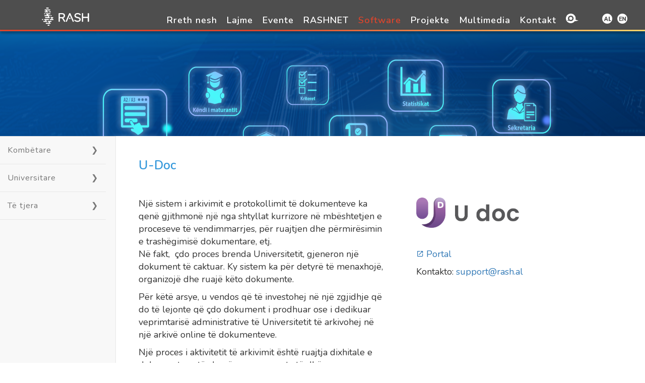

--- FILE ---
content_type: text/html; charset=utf-8
request_url: https://rash.al/sq/software/universitare/u-doc/
body_size: 8547
content:


<!doctype html>
<html xmlns:xlink="http://www.w3.org/1999/xlink" lang="en">
<head>
    <title>RASH</title>
    <meta name="viewport" content="width=device-width,initial-scale=1">
    
        <link rel="preconnect" href="https://fonts.gstatic.com">
        <link href="https://fonts.googleapis.com/css2?family=Nunito:ital,wght@0,400;0,600;0,700;1,300;1,800&display=swap"
              rel="stylesheet">
        <link rel="stylesheet" href="/static/website/css/style.css"/>
        <link rel="stylesheet" href="/static/website/css/styles-merged.css"/>
        <link rel="stylesheet" href="/static/website/css/main-scss.css"/>
        <link rel="stylesheet" href="/static/website/css/owl.carousel.min.css"/>
        <link rel="stylesheet" href="/static/website/css/custom.css"/>
        <link rel="stylesheet" href="/static/website/css/owl.theme.default.min.css"/>
        <link rel="stylesheet" href="/static/djangocms_text_ckeditor/ckeditor/contents.css"/>
        <link rel="shortcut icon" href="/static/website/images/rash.ico"/>
    

    
        <script type="text/javascript" src="/static/website/js/jquery.min.js" defer></script>
        <script type="text/javascript" src="/static/website/js/bootstrap.min.js" defer></script>
        <script type="text/javascript" src="/static/website/js/scripts.js" defer></script>
        <script type="text/javascript" src="/static/website/js/particles.min.js" defer></script>
        <script type="text/javascript" src="/static/website/js/main.js" defer></script>
        <script type="text/javascript" src="/static/website/js/custom.js" defer></script>
        <script src="https://www.google.com/recaptcha/api.js"></script>

        <!-- Matomo -->
        <script>
            let _paq = window._paq = window._paq || [];
            /* tracker methods like "setCustomDimension" should be called before "trackPageView" */
            _paq.push(['trackPageView']);
            _paq.push(['enableLinkTracking']);
            (function () {
                let u = "//matomo.rash.al/";
                _paq.push(['setTrackerUrl', u + 'matomo.php']);
                _paq.push(['setSiteId', '7']);
                let d = document, g = d.createElement('script'), s = d.getElementsByTagName('script')[0];
                g.async = true;
                g.src = u + 'matomo.js';
                s.parentNode.insertBefore(g, s);
            })();
        </script>
        <!-- End Matomo Code -->

    

    


</head>
<body class="custom-body">


<div class="modal-base" id="modalIframePDF">
    <div class="modal-base__container">
        <div class="modal-base__head">
            <span class="modal-base__icon-cancel modal-base__icon-cancel-js">
                <?xml version="1.0" encoding="utf-8"?>
<!-- Generated by IcoMoon.io -->
<svg xmlns="http://www.w3.org/2000/svg"
     xmlns:xlink="http://www.w3.org/1999/xlink"
     xml:space="preserve"
     x="0px" y="0px"
     viewBox="0 0 32 32">

    <style type="text/css">
        .cancel--st0 {
            fill: currentColor;
        }
    </style>
    <g>
        <path class="cancel--st0" d="M30.721 6.774l-9.197 9.253 9.197 9.198c0.385 0.384 0.385 1.007 0 1.392l-4.176
        4.175c-0.383 0.385-1.006 0.385-1.391 0l-9.182-9.182-9.127 9.182c-0.384 0.385-1.007
        0.385-1.392 0l-4.175-4.175c-0.384-0.385-0.384-1.008 0-1.392l9.127-9.182-9.126-9.126c-0.384-0.384-0.384-1.007
        0-1.392l4.175-4.175c0.384-0.385 1.007-0.385 1.392 0l9.11 9.11 9.199-9.253c0.385-0.385 1.008-0.385 1.391
        0l4.176 4.175c0.383 0.385 0.383 1.008-0.001 1.392z">
        </path>
    </g>
</svg>

            </span>
        </div>
        <div class="modal-base__body modal-base__body-js">
        </div>
    </div>
</div>
<div class="snack-bar"
     id="snackBarForForm">
    <span class="snack-bar__icon">
        <?xml version="1.0" encoding="utf-8"?>
<svg xmlns="http://www.w3.org/2000/svg"
     xmlns:xlink="http://www.w3.org/1999/xlink"
     xml:space="preserve"
     x="0px" y="0px"
     viewBox="0 0 24 24">

    <style type="text/css">
        .info-thin--st0 {
            fill: currentColor;
        }
    </style>

    <g>
        <path class="info-thin--st0"
              d="M12 24c6.627 0 12-5.373 12-12s-5.373-12-12-12-12 5.373-12 12 5.373 12 12
              12zm1-6h-2v-8h2v8zm-1-12.25c.69 0 1.25.56 1.25 1.25s-.56 1.25-1.25
              1.25-1.25-.56-1.25-1.25.56-1.25 1.25-1.25z">
        </path>
    </g>
</svg>

    </span>
    <p class="snack-bar__msg" id="snackBarForFormMessage"></p>
    <span class="snack-bar__icon" id="snackBarForFormClose">
        <?xml version="1.0" encoding="utf-8"?>
<!-- Generated by IcoMoon.io -->
<svg xmlns="http://www.w3.org/2000/svg"
     xmlns:xlink="http://www.w3.org/1999/xlink"
     xml:space="preserve"
     x="0px" y="0px"
     viewBox="0 0 32 32">

    <style type="text/css">
        .cancel--st0 {
            fill: currentColor;
        }
    </style>
    <g>
        <path class="cancel--st0" d="M30.721 6.774l-9.197 9.253 9.197 9.198c0.385 0.384 0.385 1.007 0 1.392l-4.176
        4.175c-0.383 0.385-1.006 0.385-1.391 0l-9.182-9.182-9.127 9.182c-0.384 0.385-1.007
        0.385-1.392 0l-4.175-4.175c-0.384-0.385-0.384-1.008 0-1.392l9.127-9.182-9.126-9.126c-0.384-0.384-0.384-1.007
        0-1.392l4.175-4.175c0.384-0.385 1.007-0.385 1.392 0l9.11 9.11 9.199-9.253c0.385-0.385 1.008-0.385 1.391
        0l4.176 4.175c0.383 0.385 0.383 1.008-0.001 1.392z">
        </path>
    </g>
</svg>

    </span>
</div>

<header role="banner" class="probootstrap-header custom-header">
    <div class="container-fluid">
        <a id="home-button" href="/" class="probootstrap-logo logo">
            <?xml version="1.0" encoding="utf-8"?>
<!-- Generator: Adobe Illustrator 24.0.0, SVG Export Plug-In . SVG Version: 6.00 Build 0)  -->
<svg xmlns="http://www.w3.org/2000/svg"
     xmlns:xlink="http://www.w3.org/1999/xlink"
     xml:space="preserve"
     x="0px" y="0px"
	 viewBox="0 0 300 97">
<style type="text/css">
	.rash-logo-horizontal--st0{
        fill: currentColor;
    }
</style>
<path class="rash-logo-horizontal--st0" d="M56.8,5.2h-9.6c-1.3,0-2.4-1.1-2.4-2.4V2.4c0-1.3,1.1-2.4,2.4-2.4h9.6c1.3,0,2.4,1.1,2.4,2.4v0.4
	C59.2,4.1,58.1,5.2,56.8,5.2z M68.1,20.5H67h-3.4h-0.9c-1.4,0-2.5,1.1-2.5,2.5V23c0,1.4,1.1,2.5,2.5,2.5h0.6H67h1.2
	c1.4,0,2.5-1.1,2.5-2.5V23C70.6,21.6,69.5,20.5,68.1,20.5z M61,91.9h-1h-3.6h-1c-1.4,0-2.5,1.1-2.5,2.5v0.1c0,1.4,1.1,2.5,2.5,2.5
	h0.7h4.2H61c1.4,0,2.5-1.1,2.5-2.5v-0.1C63.5,93,62.4,91.9,61,91.9z M38.2,30.7h-0.6h-0.4h-0.6c-1.4,0-2.5,1.1-2.5,2.5v0.1
	c0,1.4,1.1,2.5,2.6,2.5h0.2h1h0.2c1.5,0,2.6-1.1,2.6-2.5v-0.1C40.8,31.8,39.6,30.7,38.2,30.7z M26.8,61.3h-0.6h-0.4h-0.6
	c-1.4,0-2.5,1.1-2.5,2.5v0.1c0,1.4,1.1,2.5,2.6,2.5h0.2h1h0.2c1.5,0,2.6-1.1,2.6-2.5v-0.1C29.3,62.4,28.2,61.3,26.8,61.3z
	 M72.2,40.9h-0.6h-0.4h-0.6c-1.4,0-2.5,1.1-2.5,2.5v0.1c0,1.4,1.1,2.5,2.6,2.5h0.2h1h0.2c1.5,0,2.6-1.1,2.6-2.5v-0.1
	C74.7,42,73.6,40.9,72.2,40.9z M65.4,10.3H39c-1.4,0-2.5,1.1-2.5,2.5v0.1c0,1.4,1.1,2.5,2.5,2.5h2.6v0h0.6c1.4,0,2.4,1.1,2.4,2.5V18
	c0,1.3-1,2.3-2.2,2.4H39c-1.4,0-2.5,1.1-2.5,2.5V23c0,1.4,1.1,2.5,2.5,2.5h10.9h4.6h0.3c1.4,0,2.5-1.1,2.5-2.5V23
	c0-1.4-1.1-2.5-2.5-2.5h-1.7h-2.3c-1.2-0.1-2.2-1.2-2.2-2.4v-0.2c0-1.4,1.1-2.5,2.4-2.5H51v0h14.3c1.4,0,2.5-1.1,2.5-2.5v-0.1
	C67.9,11.4,66.7,10.3,65.4,10.3z M82.7,61.3h-2c-1.2-0.1-2.2-1.2-2.2-2.4v-0.2c0-1.4,1.1-2.5,2.4-2.5h0.1v0h0.2
	c1.4,0,2.5-1.1,2.5-2.5v-0.1c0-1.4-1.1-2.5-2.5-2.5h-9.9c-1.4,0-2.5,1.1-2.5,2.5v0.1c0,1.4,1.1,2.5,2.5,2.5h0.3v0h0.6
	c1.4,0,2.4,1.1,2.4,2.5v0.2c0,1.3-1,2.3-2.2,2.4h-5.9c-1.4,0-2.5,1.1-2.5,2.5v0.1c0,1.4,1.1,2.5,2.5,2.5h16.2c1.4,0,2.5-1.1,2.5-2.5
	v-0.1C85.2,62.4,84,61.3,82.7,61.3z M58.2,61.3h-3.4h-1.1H36.8c-1.4,0-2.5,1.1-2.5,2.5v0.1c0,1.4,1.1,2.5,2.5,2.5h1.5v0h0.6
	c1.4,0,2.4,1.1,2.4,2.5V69c0,1.3-1.1,2.4-2.4,2.4h-6.8c-1.4,0-2.5,1.1-2.5,2.5v0.1c0,1.4,1.1,2.5,2.5,2.5h11.2h2.8h2.1
	c1.4,0,2.5-1.1,2.5-2.5V74c0-1.4-1.1-2.5-2.5-2.5h-0.7c-1.3,0-2.4-1.1-2.4-2.4v-0.2c0-1.4,1.1-2.5,2.4-2.5h0.1v0h5.6h1.3h3.6
	c1.4,0,2.5-1.1,2.5-2.5v-0.1C60.7,62.4,59.6,61.3,58.2,61.3z M71.9,71.5h-2h-2.5h-11c-1.4,0-2.5,1.1-2.5,2.5v0.1
	c0,1.4,1.1,2.5,2.5,2.5H58c1.3,0,2.4,1.1,2.4,2.4v0.2c0,1.4-1.1,2.5-2.4,2.5h-0.6v0H45.4c-1.4,0-2.5,1.1-2.5,2.5v0.1
	c0,1.4,1.1,2.5,2.5,2.5h16.7h2.6h2.2c1.4,0,2.5-1.1,2.5-2.5v-0.1c0-1.4-1.1-2.5-2.5-2.5h-0.2v0h-0.1c-1.4,0-2.4-1.1-2.4-2.5V79
	c0-1.3,1.1-2.4,2.4-2.4H67h3.3h1.5c1.4,0,2.5-1.1,2.5-2.5V74C74.4,72.6,73.2,71.5,71.9,71.5z M66,30.7H46.1c-1.4,0-2.5,1.1-2.5,2.5
	v0.1c0,1.4,1.1,2.5,2.5,2.5v0h0c1.4,0,2.4,1.1,2.4,2.5v0.2c0,1.4-1.1,2.5-2.4,2.5h0H38c-1.4,0-2.5,1.1-2.5,2.5v0.1
	c0,1.4,1.1,2.5,2.5,2.6l15.5,0c1.4,0,2.4,1.1,2.4,2.5v0.2c0,1.1-0.8,2.4-1.9,2.4H41.5c-1.4,0-2.5,1.1-2.5,2.5v0.1
	c0,1.4,1.1,2.5,2.5,2.5h16.6h1.3h3.6c1.4,0,2.5-1.1,2.5-2.5v-0.1c0-1.4-1.1-2.5-2.5-2.5h-1.2c-1,0-1.9-1.2-1.9-2.4v-0.2
	c0-1.4,1.1-2.5,2.4-2.5h0.5c1.4,0,2.5-1.2,2.5-2.5v-0.1c0-1.4-1.1-2.5-2.5-2.5h-3h-0.9h-0.1c-1.4,0-2.4-1.1-2.4-2.5v-0.2
	c0-1.4,1.1-2.5,2.4-2.5H66c1.4,0,2.5-1.1,2.5-2.5v-0.1C68.5,31.8,67.4,30.7,66,30.7z M147.8,71.3c0.4,0.6,0.6,1.3,0.6,2
	c0,0.9-0.4,1.7-1.1,2.3c-0.7,0.5-1.4,0.8-2.3,0.8c-1.3,0-2.4-0.6-3.1-1.7l-8.4-13.3c-1-1.6-2-2.6-3-3.2c-1-0.6-2.5-0.8-4.3-0.8h-6.9
	v15.4c0,1.1-0.3,1.9-1,2.6c-0.7,0.7-1.5,1-2.5,1c-1.1,0-2-0.3-2.6-1c-0.6-0.7-1-1.5-1-2.6V33.3c0-1,0.3-1.9,1-2.5
	c0.7-0.6,1.5-1,2.6-1h15.6c5,0,8.9,1.2,11.7,3.4c2.8,2.3,4.1,5.8,4.1,10.2c0,3.8-1.1,6.9-3.3,9.2c-1.6,1.7-3.8,2.9-6.4,3.7
	c0.2,0.1,0.4,0.3,0.5,0.4c0.9,0.8,1.8,1.9,2.7,3.4L147.8,71.3z M140.2,43.4c0-2.6-0.7-4.4-2.1-5.6c-1.5-1.2-3.9-1.8-7.1-1.8h-11.7
	v15h11.7c3.2,0,5.5-0.6,7-1.9C139.4,47.9,140.2,46,140.2,43.4z M224.1,52.4c-2.2-0.8-5.2-1.6-9.1-2.6c-3.4-0.8-5.9-1.7-7.5-2.8
	c-1.4-0.9-2.1-2.3-2.1-4.2c0-2.3,0.8-4,2.5-5.3c1.7-1.3,4.3-2,7.5-2c2.3,0,4.3,0.3,6,0.9c1.6,0.6,3.5,1.8,5.4,3.4L227,40
	c0.9,0.6,1.7,0.8,2.3,0.8c0.5,0,1.3-0.2,2-1.1c0.5-0.6,0.7-1.3,0.7-2.1c0-1.1-0.4-2-1.3-2.9c-1.8-1.8-4.1-3.1-6.7-4.1
	c-2.6-0.9-5.5-1.4-8.5-1.4c-3.3,0-6.2,0.6-8.8,1.7c-2.6,1.1-4.7,2.8-6.1,4.9c-1.5,2.1-2.2,4.6-2.2,7.3c0,2.9,0.8,5.2,2.3,7
	c1.5,1.8,3.4,3.1,5.7,4.1c2.2,0.9,5.1,1.8,8.6,2.6c2.5,0.6,4.5,1.1,6,1.7c1.4,0.5,2.5,1.1,3.3,1.9c0.7,0.7,1.1,1.6,1.1,2.8
	c0,2.2-0.8,3.9-2.5,5.1c-1.7,1.3-4.3,1.9-7.7,1.9c-4.7,0-9-1.5-12.7-4.3c-0.8-0.6-1.6-0.9-2.3-0.9c-0.5,0-1.3,0.2-2,1.1
	c-0.5,0.6-0.7,1.3-0.7,2.1c0,1.2,0.4,2.2,1.3,2.9c1.8,1.7,4.2,3,7.2,4c3,1,6.1,1.5,9.3,1.5c3.3,0,6.3-0.6,8.9-1.7
	c2.6-1.1,4.7-2.7,6.2-4.7c1.5-2.1,2.2-4.4,2.2-7.1c0-2.8-0.8-5.2-2.4-6.9C228.4,54.5,226.4,53.2,224.1,52.4z M276.4,30.5L276.4,30.5
	c-0.6-0.7-1.5-1.1-2.6-1.1c-1.1,0-2,0.3-2.6,1c-0.6,0.7-1,1.5-1,2.6v16.3h-24.5V33.1c0-1.1-0.3-1.9-1-2.6c-0.7-0.7-1.5-1-2.6-1
	c-1.1,0-2,0.4-2.6,1.1c-0.6,0.7-0.9,1.5-0.9,2.6v39.7c0,1,0.3,1.9,0.9,2.6c0.6,0.7,1.5,1,2.6,1c1.1,0,1.9-0.3,2.6-1
	c0.6-0.7,1-1.5,1-2.6v-17h24.5v17c0,1.1,0.3,1.9,1,2.6c0.7,0.7,1.5,1,2.6,1c1.1,0,2-0.4,2.6-1c0.6-0.7,0.9-1.5,0.9-2.6V33.1
	C277.3,32,277,31.1,276.4,30.5z M176.9,31.7c-0.3-0.7-0.8-1.3-1.5-1.7c-1.3-0.8-3-0.8-4.4,0c-0.7,0.4-1.2,1-1.5,1.8l-17.9,39.9
	c-0.2,0.5-0.4,1-0.4,1.5c0,0.9,0.4,1.7,1.1,2.4c0.7,0.6,1.5,0.9,2.4,0.9c1.4,0,2.5-0.8,3.1-2.1l15.4-34.9l15.7,35.5L189,75
	c0.6,0.9,1.6,1.4,2.7,1.4c0.9,0,1.7-0.3,2.4-0.9c0.7-0.6,1.1-1.4,1.1-2.3c0-0.5-0.1-1-0.3-1.5L176.9,31.7z M173.2,54.4
	c-2.1,0-3.8,1.7-3.8,3.8s1.7,3.8,3.8,3.8s3.8-1.7,3.8-3.8S175.3,54.4,173.2,54.4z"></path>
</svg>


        </a>
        <div class="language-switch">
            
            
            
            
            
                
                    <a href="/en/software/universities/u-doc/">
                        <img src="/static/website/images/EN_active.png"
                             style="margin-left: 0px">
                    </a>

                    <span class="linedivide1"></span>
                
            
                
                    <a href="/sq/software/universitare/u-doc/">
                        <img src="/static/website/images/AL_active.png"
                             style=" margin-right: 10px;">
                    </a>
                
            
        </div>
        <a href="#" class="probootstrap-burger-menu  visible-xs"><i>Menu</i></a>
        <div class="mobile-menu-overlay"></div>

        <nav role="navigation" class="probootstrap-nav custom-nav  hidden-xs">
            <ul class="probootstrap-main-nav">
                <li>



    
        
            <li class="node from-none-to-block">
                <a href="/sq/">
                    Kreu
                </a>
                
            </li>
        
    
        
            <li class="node">
                <a href="/sq/rreth-nesh/"
                >Rreth nesh</a>
                
            </li>
        
    
        
            <li class="node">
                <a href="/sq/lajme-kryesore/lajme/"
                >Lajme</a>
                
            </li>
        
    
        
            <li class="node">
                <a href="/sq/evente/"
                >Evente</a>
                
            </li>
        
    
        
            <li class="node">
                <a href="/sq/rashnet/"
                >RASHNET</a>
                
            </li>
        
    
        
            <li class="node ancestor">
                <a href="/sq/software/"
                >Software</a>
                
            </li>
        
    
        
            <li class="node">
                <a href="/sq/projekte/"
                >Projekte</a>
                
            </li>
        
    
        
            <li class="node">
                <a href="/sq/multimedia/"
                >Multimedia</a>
                
            </li>
        
    
        
            <li class="node">
                <a href="/sq/kontakt/"
                >Kontakt</a>
                
            </li>
        
    

</li>
                <li>
                    <a href="https://edumeet.rash.al/"
                       class="edumeet-link"
                       target="_blank">
                        <?xml version="1.0" encoding="utf-8"?>
<!-- Generator: Adobe Illustrator 25.2.1, SVG Export Plug-In . SVG Version: 6.00 Build 0)  -->
<svg xmlns="http://www.w3.org/2000/svg"
     xmlns:xlink="http://www.w3.org/1999/xlink"
     xml:space="preserve"
     x="0px" y="0px"
	 viewBox="0 0 153.3 119">
<style type="text/css">
	.edumeet--st0{fill: currentColor;}
</style>
<g>
	<circle class="edumeet--st0" cx="59.5" cy="59.5" r="19"></circle>
	<path class="edumeet--st0" d="M117.3,73.6c1.1-4.5,1.7-9.3,1.7-14.1C119,26.6,92.4,0,59.5,0S0,26.6,0,59.5S26.6,119,59.5,119
		c20.2,0,38.1-10.1,48.8-25.5c17.5,2.1,45-8.6,45-8.6C132.1,82.4,121.7,76.8,117.3,73.6z M59.5,93.9c-7.5,0-14.4-2.4-20-6.4
		C26.8,88.7,11.9,86,11.9,86c8.4-2.7,14.3-5.6,18.5-8.2c-3.3-5.3-5.3-11.6-5.3-18.3c0-19,15.4-34.4,34.4-34.4s34.4,15.4,34.4,34.4
		S78.5,93.9,59.5,93.9z"></path>
</g>
</svg>

                    </a>
                </li>
            </ul>

            <div class="extra-text visible-xs">
                <a href="#" class="probootstrap-burger-menu"><i>Menu</i></a>
                <h5>Social</h5>
                <ul class="social-buttons--menu">
                    <li class="social-buttons--menu__item">
                        <a href="https://www.facebook.com/RrjetiAkademikShqiptar/"
                           class="social-buttons--menu__link"
                           target="_blank">
                            <?xml version="1.0" encoding="utf-8"?>
<!-- Generator: Adobe Illustrator 25.0.1, SVG Export Plug-In . SVG Version: 6.00 Build 0)  -->
<svg xmlns="http://www.w3.org/2000/svg"
     xmlns:xlink="http://www.w3.org/1999/xlink"
     xml:space="preserve"
     x="0px" y="0px"
     viewBox="0 0 14.3 30">
<style type="text/css">
	.facebook--st0 {
        fill: currentColor;
    }
</style>
    <g id="XMLID_24_">
	<g id="XMLID_25_">
		<path id="XMLID_26_" class="facebook--st0" d="M2.7,30V14.3H0V9.7h2.7V8.9c0-2.5,0.8-5.2,2.6-6.8c1.6-1.5,3.8-2,5.6-2c1.4,0,2.5,0.2,3.4,0.4
			v4.9C13.7,5.1,9,5.1,9,8.6v1h4.1v4.7h-4V30H2.7z"></path>
	</g>
</g>
</svg>

                        </a>
                    </li>
                    <li class="social-buttons--menu__item">
                        <a href="https://www.linkedin.com/company/academic-network-of-albania"
                           class="social-buttons--menu__link"
                           target="_blank">
                            <?xml version="1.0" encoding="utf-8"?>
<!-- Generator: Adobe Illustrator 25.0.1, SVG Export Plug-In . SVG Version: 6.00 Build 0)  -->
<svg xmlns="http://www.w3.org/2000/svg"
     xmlns:xlink="http://www.w3.org/1999/xlink"
     xml:space="preserve"
     x="0px" y="0px"
     viewBox="0 0 30 30">
<style type="text/css">
	.linkedin--st0 {
        fill: currentColor;
    }
</style>
    <path class="linkedin--st0" d="M25.5,0H4.5C2,0,0,2,0,4.5v20.9C0,28,2,30,4.5,30h20.9c2.5,0,4.5-2,4.5-4.5V4.5C30,2,28,0,25.5,0z M9,25.8H4.5
	V11.4H9V25.8z M8.5,8.8c-2.7,1.8-5.6-1.1-3.8-3.8C4.8,4.9,4.9,4.8,5,4.7c2.7-1.8,5.6,1.1,3.8,3.8C8.7,8.6,8.6,8.7,8.5,8.8z
	 M25.9,25.8h-4.5v-7c0-1.7,0-3.8-2.3-3.8c-2.3,0-2.7,1.8-2.7,3.7v7.2h-4.5V11.4h4.3v2h0.1c0.6-1.1,2.1-2.3,4.3-2.3
	c4.6,0,5.4,3,5.4,6.9V25.8z">
    </path>
</svg>

                        </a>
                    </li>
                    <li class="social-buttons--menu__item">
                        <a href="https://www.instagram.com/rash_albania/"
                           class="social-buttons--menu__link"
                           target="_blank">
                            <?xml version="1.0" encoding="utf-8"?>
<!-- Generator: Adobe Illustrator 25.0.1, SVG Export Plug-In . SVG Version: 6.00 Build 0)  -->
<svg xmlns="http://www.w3.org/2000/svg"
     xmlns:xlink="http://www.w3.org/1999/xlink"
     xml:space="preserve"
     x="0px" y="0px"
     viewBox="0 0 30 30">
<style type="text/css">
	.instagram--st0 {
        fill: currentColor;
    }
</style>
    <g>
	<g id="XMLID_10_">
		<g id="XMLID_22_">
			<path class="instagram--st0" d="M26.1,30H3.9C1.7,30,0,28.3,0,26.1V3.9C0,1.7,1.7,0,3.9,0h22.3C28.3,0,30,1.7,30,3.9v22.3
				C30,28.3,28.3,30,26.1,30z M3.9,2.8c-0.6,0-1,0.5-1,1v22.3c0,0.6,0.5,1,1,1h22.3c0.6,0,1-0.5,1-1V3.9c0-0.6-0.5-1-1-1H3.9z">
            </path>
		</g>
        <g id="XMLID_21_">
			<path class="instagram--st0" d="M15,22.9c-4.4,0-7.9-3.6-7.9-7.9c0-4.4,3.6-7.9,7.9-7.9c4.4,0,7.9,3.6,7.9,7.9C22.9,19.4,19.4,22.9,15,22.9z
				 M15,11.7c-1.8,0-3.3,1.5-3.3,3.3c0,1.8,1.5,3.3,3.3,3.3c1.8,0,3.3-1.5,3.3-3.3C18.3,13.2,16.8,11.7,15,11.7z">
            </path>
		</g>
        <g id="XMLID_20_">
			<path class="instagram--st0"
                  d="M23.1,4.7c1.1,0,2,0.9,2,2c0,1.1-0.9,2-2,2c-1.1,0-2-0.9-2-2C21.1,5.6,22,4.7,23.1,4.7L23.1,4.7z">
            </path>
		</g>
	</g>
</g>
</svg>

                        </a>
                    </li>
                    <li class="social-buttons--menu__item">
                        <a href="https://twitter.com/rash_albania"
                           class="social-buttons--menu__link"
                           target="_blank">
                            <?xml version="1.0" encoding="utf-8"?>
<!-- Generator: Adobe Illustrator 25.0.1, SVG Export Plug-In . SVG Version: 6.00 Build 0)  -->
<svg xmlns="http://www.w3.org/2000/svg"
     xmlns:xlink="http://www.w3.org/1999/xlink"
     xml:space="preserve"
     x="0px" y="0px"
     viewBox="0 0 30 30">
<style type="text/css">
	.twitter--st0 {
        fill: currentColor;
    }
</style>
    <g id="XMLID_23_">
	<path class="twitter--st0" d="M30,5.7c-1.1,0.5-2,0.7-3.2,0.8c1.3-0.8,2.3-2,2.7-3.4c-1.2,0.7-2.5,1.2-3.9,1.5c-1.2-2-3.4-3.4-5.9-3.4
		c-3.8,0-6.8,3-6.8,6.8c0,0.8,0.2,1.5,0.4,2.2c-4.5-0.6-8.1-4.7-10.8-8C1.4,2.9,1,5.4,1,6.6c0,2.2,1.4,4.4,3,5.5c-1,0-2-0.3-2.8-0.8
		c0,0,0,0.1,0,0.1c0,3,2.1,5.5,5,6.1c-0.5,0.1-1.1,0.2-1.6,0.2c-0.4,0-0.8,0-1.2-0.1c0.8,2.5,3.1,4.3,5.8,4.3
		c-2.1,1.7-4.8,2.7-7.7,2.7c-0.5,0-1,0-1.5-0.1c0,0,2.3,3.2,10.3,4.3c8,1.1,21.8-4.3,16.9-20C28.4,7.9,29.2,6.9,30,5.7z">
    </path>
</g>
</svg>

                        </a>
                    </li>
                    <li class="social-buttons--menu__item">
                        <a href="https://www.youtube.com/channel/UCCHpLn_r1craIPKJnVLRXGw?view_as=subscriber"
                           class="social-buttons--menu__link"
                           target="_blank">
                            <?xml version="1.0" encoding="utf-8"?>
<!-- Generator: Adobe Illustrator 25.0.1, SVG Export Plug-In . SVG Version: 6.00 Build 0)  -->
<svg xmlns="http://www.w3.org/2000/svg"
     xmlns:xlink="http://www.w3.org/1999/xlink"
     xml:space="preserve"
     x="0px" y="0px"
     viewBox="0 0 30 21">
<style type="text/css">
	.youtube--st0 {
        fill: currentColor;
    }
</style>
    <path class="youtube--st0" d="M30,6.6C30,2.9,27.1,0,23.4,0H6.6C2.9,0,0,2.9,0,6.6v7.8C0,18.1,2.9,21,6.6,21h16.8c3.6,0,6.6-2.9,6.6-6.6V6.6z
	 M20.1,11.1l-7.5,3.7c-0.3,0.2-1.3-0.1-1.3-0.4V6.8c0-0.3,1-0.6,1.3-0.4l7.2,3.9C20.1,10.5,20.4,10.9,20.1,11.1z">
    </path>
</svg>

                        </a>
                    </li>
                </ul>
                <p>
                    <small>&copy; 2025 Rrjeti Akademik Shqiptar</small>
                </p>
            </div>
        </nav>
    </div>
</header>

<main style="flex: 1">
    

    <section class="probootstrap-intro banner-other"
             style="background-image: url(/static/website/images/banners/banner_Application.png);"
             data-stellar-background-ratio="0.5">
    </section>

    <section class="wrapper-other">
        <div class="container-sidebar">

            <div class="container-sidebar__sidebar" >
                <div class="side-menu" >
                    <nav class="navbar navbar-default"
                         role="navigation"
                         style="background-color: unset !important;">
                        <!-- Brand and toggle get grouped for better mobile display -->
                        <div class="navbar-header">
                            <div class="brand-wrapper">
                                <!-- Hamburger -->
                                <button type="button"
                                        class="navbar-toggle"
                                        style="border-color: transparent;">
                                    <span class="icon-bar"></span>
                                    <span class="icon-bar"></span>
                                    <span class="icon-bar"></span>
                                </button>
                            </div>
                        </div>
                        <!-- Left Menu -->
                        <div class="side-menu-container">
                            <ul class="nav navbar-nav submenu--js">
                                
<section class="accordion accordion--sidebar">
    
        

        
            <article class="accordion__item" id="accordionExample">
                <input class="accordion__radio submenu--js"
                       type="checkbox"
                       id="check160">
                <label for="check160"
                       class="accordion__heading submenu--js  ">
                    <span class="submenu--js">Kombëtare</span>
                </label>
                <div class="accordion__content">
                    <ul class="card-body">
                        
                            
                                <li class="">
                                    <a href="/sq/software/kombetare/u-albania/">
                                        U-Albania
                                    </a>
                                </li>
                            
                                <li class="">
                                    <a href="/sq/software/kombetare/u-library/">
                                        U-Library
                                    </a>
                                </li>
                            
                                <li class="">
                                    <a href="/sq/software/kombetare/e-research/">
                                        E-Research
                                    </a>
                                </li>
                            
                                <li class="">
                                    <a href="/sq/software/kombetare/portali-rajnimeve/">
                                        Portali i Trajnimeve
                                    </a>
                                </li>
                            
                        
                    </ul>
                </div>
            </article>

        
    
        

        
            <article class="accordion__item" id="accordionExample">
                <input class="accordion__radio submenu--js"
                       type="checkbox"
                       id="check159">
                <label for="check159"
                       class="accordion__heading submenu--js  ancestor ">
                    <span class="submenu--js">Universitare</span>
                </label>
                <div class="accordion__content">
                    <ul class="card-body">
                        
                            
                                <li class="">
                                    <a href="/sq/software/universitare/pitagora/">
                                        PITAGORA
                                    </a>
                                </li>
                            
                                <li class="">
                                    <a href="/sq/software/universitare/u-cris/">
                                        U-CRIS
                                    </a>
                                </li>
                            
                                <li class="">
                                    <a href="/sq/software/universitare/u-financa/">
                                        U-Financa
                                    </a>
                                </li>
                            
                                <li class="">
                                    <a href="/sq/software/universitare/vuni/">
                                        VUNI
                                    </a>
                                </li>
                            
                                <li class=" selected">
                                    <a href="/sq/software/universitare/u-doc/">
                                        U-Doc
                                    </a>
                                </li>
                            
                        
                    </ul>
                </div>
            </article>

        
    
        

        
            <article class="accordion__item" id="accordionExample">
                <input class="accordion__radio submenu--js"
                       type="checkbox"
                       id="check255">
                <label for="check255"
                       class="accordion__heading submenu--js  ">
                    <span class="submenu--js">Të tjera</span>
                </label>
                <div class="accordion__content">
                    <ul class="card-body">
                        
                            
                                <li class="">
                                    <a href="/sq/software/te-tjera/mesues-shqiperine/">
                                        Mësues për Shqipërinë
                                    </a>
                                </li>
                            
                                <li class="">
                                    <a href="/sq/software/te-tjera/akademia/">
                                        Akademia
                                    </a>
                                </li>
                            
                                <li class="">
                                    <a href="/sq/software/te-tjera/akfal/">
                                        Akfal
                                    </a>
                                </li>
                            
                        
                    </ul>
                </div>
            </article>

        
    
</section>



                            </ul>
                        </div>
                    </nav>
                </div>
            </div>

            <div class="container-sidebar__content">
                <div class="m-txt-txt-img"><div class="m-txt-txt-img__title"><h2 class="primary-heading">U-Doc</h2></div><div class="m-txt-txt-img__text"><p class="primary-text">Një sistem i arkivimit e protokollimit të dokumenteve ka qenë gjithmonë një nga shtyllat kurrizore në mbështetjen e proceseve të vendimmarrjes, për ruajtjen dhe përmirësimin e trashëgimisë dokumentare, etj.<br>
Në fakt,  çdo proces brenda Universitetit, gjeneron një dokument të caktuar. Ky sistem ka për detyrë të menaxhojë, organizojë dhe ruajë këto dokumente.</p>

<p class="primary-text">Për këtë arsye, u vendos që të investohej në një zgjidhje që do të lejonte që çdo dokument i prodhuar ose i dedikuar veprimtarisë administrative të Universitetit të arkivohej në një arkivë online të dokumenteve.</p>

<p class="primary-text">Një proces i aktivitetit të arkivimit është ruajtja dixhitale e dokumenteve të shoqëruara me meta të dhëna përshtatshme, thelbësore për të garantuar integritetin, mos-mohimin dhe kuptueshmërinë e dokumenteve me kalimin e kohës.</p>

<p class="primary-text">Portali <strong>“U-Doc”</strong> mundëson funksionalitetet e mëposhtme:</p>

<ul class="list-simple">
	<li>
	<p class="primary-text">Kategorizim automatik</p>
	</li>
	<li>
	<p class="primary-text">Kërkimi i tekstit të plotë</p>
	</li>
	<li>
	<p class="primary-text">Indekse të pakufizuara</p>
	</li>
	<li>
	<p class="primary-text">Dosjet e pakufizuara</p>
	</li>
	<li>
	<p class="primary-text">Njohja optike e karaktereve</p>
	</li>
	<li>
	<p class="primary-text">Lloji i skedarit agnostik</p>
	</li>
	<li>
	<p class="primary-text">Pajisjet agnostike</p>
	</li>
	<li>
	<p class="primary-text">Meta të dhënat e personalizuara të dokumentit</p>
	</li>
	<li>
	<p class="primary-text">Funksionim pa mirëmbajtje</p>
	</li>
	<li>
	<p class="primary-text">Gjenerimi dinamik i meta të dhënave</p>
	</li>
	<li>
	<p class="primary-text">Mbani gjurmët e gjendjes së dokumenteve</p>
	</li>
</ul></div><div class="m-txt-txt-img__img"><p>








<img src="/media/filer_public_thumbnails/filer_public/91/3a/913ac9a7-0d49-4467-98c6-d9ef6280a471/udoc.png__1206x355_q85_subsampling-2.png"
    alt=""
    
    
    
    class="logo-ckeditor"
>








</p>

<p> </p>

<p><a class="primary-link" href="https://documents.rash.al/authentication/login/?next=/home/" target="_blank">Portal</a></p>

<p class="primary-text">Kontakto: <a href="mailto:support@rash.al?subject=VUNI">support@rash.al</a></p></div></div>
            </div>

        </div>
    </section>


</main>

<footer role="contentinfo" class="probootstrap-footer">
    <div class="container" style="width: unset">
        <div class="row mt40">
            
                <p>
                    <span>&copy; 2025
                        <a style="color: #FFFFFF"
                           href="https://www.rash.al/"
                           target="_blank">
                            Rrjeti Akademik Shqiptar
                        </a>
                    </span>
                    <br>
                </p>
            
        </div>
    </div>
</footer>


</body>
</html>


--- FILE ---
content_type: text/css
request_url: https://rash.al/static/website/css/style.css
body_size: 11953
content:
/*!==============================
 * Theme Name: Format
 * Theme URL: https://probootstrap.com/format-free-website-template-using-bootstrap-for-portfolio
 * Author: ProBootstrap.com
 * Author URL: https://probootstrap.com
 * License: Released for free under the Creative Commons Attribution 3.0 license (probootstrap.com/license)
 */
@font-face {
    font-family: 'icomoon';
    src: url("../fonts/icomoon/icomoon.eot?1z9v6x");
    src: url("../fonts/icomoon/icomoon.eot?1z9v6x#iefix") format("embedded-opentype"), url("../fonts/icomoon/icomoon.ttf?1z9v6x") format("truetype"), url("../fonts/icomoon/icomoon.woff?1z9v6x") format("woff"), url("../fonts/icomoon/icomoon.svg?1z9v6x#icomoon") format("svg");
    font-weight: normal;
    font-style: normal;
}

html {
    overflow-x: hidden;
    font-size: 1em;
}

body {
    background: #ffffff;
    font-size: 16px;
    font-weight: 300;
    font-family: "Rubik", sans-serif;
    line-height: 1.8;
    color: #7e8890;
}

::-moz-selection {
    background: #000000;
    color: #ffffff;
}

::selection {
    background: #000000;
    color: #ffffff;
}

::-moz-selection {
    background: #000000;
    color: #ffffff;
}

h1, h2, .heading-with-icon, h3, h4, .probootstrap-product-tour h5 {
    color: #374252;
    font-family: "Rubik", sans-serif;
    margin: 1.414em 0 0.5em;
    font-weight: inherit;
    line-height: 1.2;
}

h1 {
    margin-top: 0;
    font-size: 1.602em;
}

h2, .heading-with-icon {
    font-size: 1.424em;
}

h3 {
    font-size: 1.266em;
}

h4, .probootstrap-product-tour h5 {
    font-size: 1.125em;
}

small, .font_small {
    font-size: 0.889em;
}

p, ul, ol {
    margin-bottom: 1.3em;
}

a {
    -webkit-transition: .3s all;
    transition: .3s all;
    color: #ff7676;
}

a:hover, a:focus, a:active {
    color: black;
    text-decoration: none;
}

.language-switch img {
    width: 20px;
    float: right;
    margin-left: 10px;
    margin-right: 20px;
    margin-top: 17px;

}

@media (max-width: 768px) {

}

@media (min-width: 768px) and (max-width: 1000px) {
    .probootstrap-main-nav a {
        font-size: 13px;

    }

    .logo > svg {
        width: 50px;
    }
}

@media (width: 800px) {
    .probootstrap-main-nav a {
        font-size: 13px;
        margin-top: 0;

    }

    .logo > svg {
        width: 50px;
        margin-left: -20px;
    }

    .probootstrap-nav {
        padding-left: -20px !important;
    }
}

.social_media img {
    width: 40px;
    display: inline;
    margin-left: 20px;
}

@media screen and (max-width: 500px) {
    .social_media img {
        margin-left: 15px;
        width: 35px;
    }
}

.probootstrap-header {
    padding-top: 10px;
    width: 100%;
    z-index: 4;
    position: fixed;
    /*background: rgba(59, 59, 59, 0.9)*/
    background: linear-gradient(to right, #4e4e4e 0%, #4e4e4e 100%);
}

.probootstrap-feature-first {
    position: relative;
    background: #ecedee;
}

.probootstrap-logo {
    float: left;
    color: #ffffff;
    padding-left: 60px;
    font-size: 20px;
    display: block;
    text-transform: uppercase;
    font-weight: 500;
}

.probootstrap-logo:hover, .probootstrap-logo:focus, .probootstrap-logo:active {
    color: #ffffff;
}

@media screen and (max-width: 768px) {
    .probootstrap-logo {
        padding-left: 0px;
    }
}

.probootstrap-nav {
    padding-right: 60px;
    float: right;
}

.probootstrap-mobile-menu-active .probootstrap-nav {
    position: fixed;
    display: block !important;
    overflow-y: auto;
    top: 0;
    right: 0;
    bottom: 0;
    padding-right: 0;
    z-index: 9991100;
    height: 100vh;
    width: 300px;
    background: #000000;
    padding: 40px;
    -webkit-transition: .3s all ease-out;
    transition: .3s all ease-out;
    -webkit-transform: translateX(300px);
    transform: translateX(300px);
}

.probootstrap-mobile-menu-active .probootstrap-nav .extra-text {
    display: block;
    float: left;
    clear: both;
    margin-top: 30px;
    color: #ffffff;
}

.probootstrap-mobile-menu-active .probootstrap-nav .extra-text .social-buttons {
    padding: 0;
    margin: 0 0 20px 0;
}

.probootstrap-mobile-menu-active .probootstrap-nav .extra-text .social-buttons li {
    display: inline-block;
    *display: inline;
    zoom: 1;
    padding: 0;
    margin: 0;
}

.probootstrap-mobile-menu-active .probootstrap-nav .extra-text .social-buttons li a {
    color: #ffffff;
    padding: 10px;
}

.probootstrap-mobile-menu-active .probootstrap-nav .extra-text .social-buttons li:first-child a {
    padding-left: 0;
}

.probootstrap-mobile-menu-active .probootstrap-nav .extra-text h5 {
    text-transform: uppercase;
    letter-spacing: .1em;
    color: rgba(255, 255, 255, 0.5);
}

.probootstrap-mobile-menu-active.show .probootstrap-nav {
    -webkit-transform: translateX(0px);
    transform: translateX(0px);
}

.probootstrap-main-nav {
    float: right;
    margin-top: 17px;
    padding: 0;
    margin-right: -30px;
}

.probootstrap-mobile-menu-active .probootstrap-main-nav {
    float: left;
    margin-top: 40px;
    width: 100%;
}

.probootstrap-main-nav li {
    margin: 0;
    padding: 0 7px;
    list-style: none;
    display: inline;
    font-size: 18px;

}

.probootstrap-mobile-menu-active .probootstrap-main-nav li {
    margin-bottom: 10px;
    display: block;
}

.probootstrap-main-nav li a {
    padding: 10px 0;
    color: #ffffff;
    font-weight: 600;
    border-bottom: 2px solid transparent;
    letter-spacing: 1px;
}

.probootstrap-main-nav li a:hover,
.probootstrap-main-nav li a:active {
    color: #DC452C !important;
}

.probootstrap-mobile-menu-active .probootstrap-main-nav li a {
    margin-bottom: 10px;
    padding: 5px 0;
    display: block;
}

/*.probootstrap-main-nav li a:hover {*/
/*    border-bottom: 2px solid #49dcff;*/
/*}*/

.probootstrap-main-nav li.probootstrap-cta {
    margin-left: 20px;
}

.probootstrap-main-nav li.probootstrap-cta a {
    border: 2px solid #ffffff;
    padding-right: 20px;
    padding-left: 20px;
    border-radius: 4px;
}

.probootstrap-main-nav li.probootstrap-cta a:hover {
    background: #ffffff;
    color: #ff7676;
}

.probootstrap-mobile-menu-active .probootstrap-main-nav li.probootstrap-cta {
    margin-left: 0px;
    margin-top: 20px;
}

.probootstrap-mobile-menu-active .probootstrap-main-nav li.probootstrap-cta a {
    padding-top: 2px;
    padding-bottom: 2px;
}

.probootstrap-main-nav li.active a {
    border-bottom: 2px solid #ffffff;
}

.probootstrap-main-nav li.active a:hover {
    border-bottom: 2px solid #ffffff;
}

.probootstrap-mobile-menu-active .probootstrap-main-nav li {
    display: block;
}


.mobile-menu-overlay {
    z-index: 1099;
    position: fixed;
    top: 0;
    bottom: 0;
    left: 0;
    right: 0;
    width: 100vw;
    height: 100vh;
    background: rgba(0, 0, 0, 0.3);
    opacity: 0;
    visibility: hidden;
    -webkit-transition: .3s all ease-out;
    transition: .3s all ease-out;
}

.probootstrap-mobile-menu-active.show .mobile-menu-overlay {
    opacity: 1;
    visibility: visible;
}

.probootstrap-intro {
    background-size: cover;
    background-repeat: no-repeat;
    position: relative;
    top: 0;
    height: 800px;
    overflow: hidden;
}

.probootstrap-intro .probootstrap-scroll-down {
    position: absolute;
    z-index: 1;
    left: 50%;
    -webkit-transform: translateX(-50%);
    transform: translateX(-50%);
    -webkit-transition: .9s all ease-out;
    transition: .9s all ease-out;
    bottom: 20px;
    color: #ffffff;
    opacity: 1;
    visibility: visible;
}

.probootstrap-intro .probootstrap-scroll-down.probootstrap-sleep {
    bottom: -50px;
    opacity: 0;
    visibility: hidden;
}

.probootstrap-intro .probootstrap-intro-text {
    margin-top: 200px;
    padding-left: 60px;
    padding-right: 60px;
}

@media screen and (max-width: 768px) {
    .probootstrap-intro .probootstrap-intro-text {
        height: inherit !important;
        margin-top: inherit !important;
        padding-left: 15px;
        padding-right: 15px;
    }
}

.probootstrap-intro:before {
    z-index: 1;
    position: absolute;
    top: 0;
    left: 0;
    right: 0;
    bottom: 0;
    content: "";
    /*background: #f54ea2;*/
    /*background: -webkit-gradient(linear, left top, right top, from(#f54ea2), to(#ff7676));*/
    /*background: linear-gradient(to right, #0b6c6f 0%, #2c3ca7 100%);*/
    opacity: .5;
}

.probootstrap-intro > .container-fluid, .probootstrap-intro > .container {
    position: relative;
    z-index: 3;
}

.probootstrap-intro h1 {
    font-size: 70px;
    color: #4e4e4e;
    font-weight: 600;
    line-height: 1.15;
    margin: 0 0 20px 0;
}

@media screen and (min-width: 900px) and (max-width: 1024px) {

    .probootstrap-main-nav li {
        font-size: 16px;
    }
}

@media screen and (max-width: 800px) {
    .probootstrap-intro h1 {
        font-size: 24px;
        margin-top: 10%;

    }
}

@media screen and (max-width: 768px) {
    #home-button {
        visibility: hidden;
        clear: both;
        display: none;
    }
}

@media screen and (max-width: 768px) {
    #partners-title {
        font-size: 16px;
    }
}

@media (min-width: 640px) and (max-width: 800px) {
    #myCanvas {
        height: 200px !important;
    }
}


/*.probootstrap-intro .probootstrap-subtitle {*/
/*max-width: 700px;*/
/*}*/
.probootstrap-intro .probootstrap-subtitle .heading-with-icon {
    line-height: 1.55;
    color: rgba(255, 255, 255, 0.9);
    font-weight: 300;
}

.probootstrap-intro .probootstrap-subtitle h2 {
    color: #4e4e4e;
}

.probootstrap-intro .probootstrap-subtitle h2 a, .probootstrap-intro .probootstrap-subtitle .heading-with-icon a {
    color: white;
}

.probootstrap-intro .probootstrap-subtitle h2 a:hover, .probootstrap-intro .probootstrap-subtitle .heading-with-icon a:hover {
    color: rgba(255, 255, 255, 0.7);
}

.probootstrap-intro .watch-intro {
    font-size: 23px;
    font-weight: 300;
    color: #ffffff;
}

.probootstrap-intro .watch-intro a {
    color: #ffffff;
}

.probootstrap-intro .watch-intro a i {
    position: relative;
    top: 2px;
    -webkit-transition: .3s all;
    transition: .3s all;
}

.probootstrap-intro .watch-intro a:hover i {
    margin-left: 20px;
}

.probootstrap-burger-menu {
    display: inline-block;
    width: 18px;
    height: 18px;
    cursor: pointer;
    text-decoration: none;
    position: relative;
}

.probootstrap-burger-menu i {
    position: relative;
    display: inline-block;
    width: 18px;
    height: 2px;
    color: #ffffff;
    font: bold 14px/.4 Helvetica, arial;
    text-transform: uppercase;
    text-indent: -55px;
    background: #ffffff;
    -webkit-transition: all .2s ease-out;
    transition: all .2s ease-out;
}

.probootstrap-burger-menu i::before, .probootstrap-burger-menu i::after {
    content: '';
    width: 18px;
    height: 2px;
    background: #ffffff;
    position: absolute;
    left: 0;
    -webkit-transition: all .2s ease-out;
    transition: all .2s ease-out;
}

.probootstrap-burger-menu i::before {
    top: -7px;
}

.probootstrap-burger-menu i::after {
    bottom: -7px;
}

.probootstrap-burger-menu:hover i::before {
    top: -10px;
}

.probootstrap-burger-menu:hover i::after {
    bottom: -10px;
}

.probootstrap-burger-menu.active i {
    background: transparent;
}

.probootstrap-burger-menu.active i::before {
    top: 0;
    -webkit-transform: rotateZ(45deg);
    transform: rotateZ(45deg);
}

.probootstrap-burger-menu.active i::after {
    bottom: 0;
    -webkit-transform: rotateZ(-45deg);
    transform: rotateZ(-45deg);
}

.probootstrap-burger-menu {
    position: absolute;
    top: 19px;
    right: 20px;
}

.btn {
    border: none;
    border-radius: 4px;
    padding-top: 10px;
    padding-bottom: 10px;
    padding-left: 30px;
    padding-right: 30px;
    font-size: 18px;
}

.btn:active {
    -webkit-transition: .2s all;
    transition: .2s all;
    -webkit-transform: scale(0.95);
    transform: scale(0.95);
    -webkit-box-shadow: none;
    box-shadow: none;
}

.btn.btn-lg {
    line-height: 1.5;
    padding-top: 20px;
    padding-bottom: 20px;
}

.btn.btn-primary {
    border: 1px solid #ff7676;
    background: #ff7676;
    color: #ffffff;
}

.btn.btn-primary:hover, .btn.btn-primary:active, .btn.btn-primary:focus {
    background: #000000;
    color: #ffffff;
    border: 1px solid #000000;
}

.btn.btn-primary:focus, .btn.btn-primary:active {
    outline: none;
    border: 1px solid #000000;
}

.btn.btn-ghost {
    background: transparent;
    border: 1px solid #ff7676;
    color: #ff7676;
}

.btn.btn-ghost:hover {
    background: #ff7676;
    color: #ffffff;
}

.btn.btn-ghost:focus, .btn.btn-ghost:active {
    outline: none;
    background: transparent;
    color: #ff7676;
    border: 1px solid #ff7676;
}

.btn.btn-ghost.btn-ghost-white {
    background: transparent;
    border: 1px solid #ffffff;
    color: #ffffff;
}

.btn.btn-ghost.btn-ghost-white:hover {
    background: #ffffff;
    color: #ff7676;
}

.btn.btn-ghost.btn-ghost-white:focus, .btn.btn-ghost.btn-ghost-white:active {
    outline: none;
    background: #ffffff;
    color: #ff7676;
    border: 1px solid #ffffff;
}

.btn.btn-ghost.btn-ghost-green {
    background: transparent;
    border: 1px solid #a4c969;
    color: #a4c969;
}

.btn.btn-ghost.btn-ghost-green:hover {
    background: #a4c969;
    color: #FFFFFF;
}

.btn.btn-ghost.btn-ghost-green:focus, .btn.btn-ghost.btn-ghost-green:active {
    outline: none;
    background: #a4c969;
    color: #ffffff;
    border: 1px solid #a4c969;
}

.btn.btn-black {
    background: #000000;
    color: #ffffff;
    border: 1px solid #000000;
}

.btn.btn-black:hover {
    background: #000000;
    color: #ffffff;
    border: 1px solid #000000;
}

.btn.btn-black:focus, .btn.btn-black:active {
    outline: none;
    background: #000000;
    color: #ffffff;
    border: 1px solid #000000;
}

.probootstrap-section {
    padding: 30px 20px;
    position: relative;
    z-index: 2;
}

.probootstrap-section.probootstrap-section-sm {
    padding: 3em 0;
}

.probootstrap-section.probootstrap-border-top {
    border-top: 1px solid rgba(0, 0, 0, 0.1);
}

.probootstrap-section.probootstrap-border-bottom {
    border-bottom: 1px solid rgba(0, 0, 0, 0.1);
}

.probootstrap-section > .container.probootstrap-border-top {
    padding-top: 50px;
    border-top: 1px solid rgba(0, 0, 0, 0.1);
}

.probootstrap-section.probootstrap-section-colored, .probootstrap-section.probootstrap-section-dark {
    background: #ff7676;
    background: #f54ea2;
    background: -webkit-gradient(left top, right top, color-stop(0%, #f54ea2), color-stop(100%, #ff7676));
    background: -webkit-gradient(linear, left top, right top, from(#f54ea2), to(#ff7676));
    background: linear-gradient(to right, #f54ea2 0%, #ff7676 100%);
    filter: progid:DXImageTransform.Microsoft.gradient(startColorstr=$ firstcolor, endColorstr=$ secondcolor, GradientType=1);
}

.probootstrap-section.probootstrap-section-colored .section-heading h2, .probootstrap-section.probootstrap-section-colored .section-heading .heading-with-icon, .probootstrap-section.probootstrap-section-dark .section-heading h2, .probootstrap-section.probootstrap-section-dark .section-heading .heading-with-icon {
    color: white;
}

.probootstrap-section.probootstrap-section-colored .section-heading p, .probootstrap-section.probootstrap-section-dark .section-heading p {
    color: rgba(255, 255, 255, 0.6);
}

.probootstrap-section.probootstrap-section-colored .heading-with-icon, .probootstrap-section.probootstrap-section-dark .heading-with-icon {
    color: #000000;
}

.probootstrap-section.probootstrap-section-colored .heading-with-icon i, .probootstrap-section.probootstrap-section-dark .heading-with-icon i {
    color: #F48024;
}

.probootstrap-section.probootstrap-section-colored p, .probootstrap-section.probootstrap-section-dark p {
    color: white;
}

.probootstrap-section.probootstrap-section-dark {
    background: whitesmoke;
    color: black;
}

.probootstrap-section.probootstrap-section-dark .section-heading h2, .probootstrap-section.probootstrap-section-dark .section-heading .heading-with-icon {
    color: black;
}

.probootstrap-section.probootstrap-section-dark .section-heading p {
    color: rgba(0, 0, 0, 0.6);
}

.probootstrap-section.probootstrap-section-dark p {
    color: rgba(0, 0, 0, 0.6);
}

.probootstrap-section.probootstrap-bg-white {
    background: #ffffff;
}

@media screen and (max-width: 768px) {
    .probootstrap-section {
        padding: 3em 0;
    }
}

.probootstrap-section.probootstrap-bg {
    background-size: cover;
    background-repeat: no-repeat;
}

.probootstrap-section.probootstrap-bg:before {
    position: absolute;
    content: "";
    background: rgba(0, 0, 0, 0.4);
    top: 0;
    left: 0;
    right: 0;
    bottom: 0;
}

.probootstrap-product-tour h5 {
    color: #ff7676;
    margin-bottom: 0;
}

.probootstrap-half {
    display: -webkit-box;
    display: -ms-flexbox;
    display: flex;
    -ms-flex-wrap: wrap;
    flex-wrap: wrap;
}

.probootstrap-half .image, .probootstrap-half .text {
    width: 50%;
}

.probootstrap-half .image {
    overflow: hidden;
    position: relative;
}

@media screen and (max-width: 1000px) {
    .probootstrap-half .image {
        width: 100%;
        height: 200px;
    }
}

.probootstrap-half .image .image-bg {
    position: absolute;
    left: 50%;
    top: 50%;
    -webkit-transform: translateY(-50%) translateX(-50%);
    transform: translateY(-50%) translateX(-50%);
}

.probootstrap-half .image .image-bg img {
    min-width: 100%;
    min-height: 100%;
}

.probootstrap-half .text {
    padding: 100px;
    background: #1a1919;
}

@media screen and (max-width: 1000px) {
    .probootstrap-half .text {
        width: 100%;
        padding: 30px 15px;
        float: left;
    }
}

.probootstrap-half .text h3 {
    color: #ffffff;
    line-height: 30px;
    font-size: 30px;
    margin-bottom: 30px;
    text-transform: uppercase;
    font-weight: 700;
}

@media screen and (max-width: 768px) {
    .probootstrap-half .text h3 {
        font-size: 24px;
        line-height: 24px;
    }
}

.probootstrap-half .text p {
    font-size: 18px;
    color: rgba(255, 255, 255, 0.5);
    line-height: 1.5;
}

.section-heading h2, .section-heading .heading-with-icon {
    font-size: 2.074em;
    font-weight: 300;
}

.lead {
    font-size: 1.125em;
    line-height: 1.65;
}

.probootstrap-footer {
    padding: 1em 0 1em 0;
    background: rgba(59, 59, 59, 0.9);
    position: relative;
    color: #FFFFFF;
    text-align: center;
}

@media screen and (max-width: 768px) {
    .probootstrap-footer {
        padding: 1em 0;
    }
}

.probootstrap-footer .probootstrap-copyright {
    padding: 3em 0;
    margin-top: 20px;
    background: #1a1919;
}

@media screen and (max-width: 768px) {
    .probootstrap-footer .probootstrap-copyright {
        margin-top: 0px;
    }
}

.probootstrap-footer .probootstrap-copyright p {
    line-height: 20px;
}

.probootstrap-footer .probootstrap-copyright p .icon {
    position: relative;
    top: 2px;
}

.probootstrap-footer .probootstrap-copyright p:last-child {
    margin-bottom: 0;
}

.probootstrap-footer .probootstrap-footer-widget {
    float: left;
    width: 100%;
    margin-bottom: 30px;
}

.probootstrap-footer .probootstrap-footer-widget h3 {
    margin-bottom: 30px;
}

.probootstrap-footer .probootstrap-back-to-top {
    text-align: right;
}

@media screen and (max-width: 768px) {
    .probootstrap-footer .probootstrap-back-to-top {
        text-align: left;
        margin-top: 30px;
    }
}

.probootstrap-hover-overlay {
    position: relative;
    display: block;
    overflow: hidden;
    -webkit-transition: .7s all ease-out;
    transition: .7s all ease-out;
}

.probootstrap-hover-overlay img {
    position: relative;
    z-index: 1;
    -webkit-transition: .3s all ease-out;
    transition: .3s all ease-out;
}

.probootstrap-hover-overlay:before {
    -webkit-transition: .3s all ease-out;
    transition: .3s all ease-out;
    content: "";
    top: 0;
    left: 0;
    right: 0;
    bottom: 0;
    position: absolute;
    background: rgba(0, 0, 0, 0.5);
    opacity: 0;
    visibility: hidden;
    z-index: 2;
}

.probootstrap-hover-overlay .probootstrap-text-overlay {
    position: absolute;
    z-index: 20;
    left: -20px;
    bottom: 20px;
    -webkit-transition: .4s all ease-out;
    transition: .4s all ease-out;
    opacity: 0;
    visibility: hidden;
}

.probootstrap-hover-overlay .probootstrap-text-overlay h3 {
    color: #ffffff;
    margin-bottom: 0;
}

.probootstrap-hover-overlay .probootstrap-text-overlay p {
    color: rgba(255, 255, 255, 0.8);
    font-size: 12px;
}

.probootstrap-hover-overlay .probootstrap-text-overlay p:last-child {
    margin-bottom: 0;
}

.probootstrap-hover-overlay:hover:before {
    opacity: 1;
    visibility: visible;
}

.probootstrap-hover-overlay:hover .probootstrap-text-overlay {
    left: 20px;
    opacity: 1;
    visibility: visible;
}

.probootstrap-hover-overlay:hover img {
    /*-webkit-transform: scale(1.1);*/
    /*transform: scale(1.1);*/
}

.rate {
    font-size: 12px;
    color: #7bc74d !important;
}

.rate i {
    display: inline-block;
    *display: inline;
    zoom: 1;
    margin-right: 4px;
    margin-bottom: 4px;
}

#myCanvas {
    height: 600px;
}

.like {
    font-size: 14px;
    color: #999999 !important;
}

.probootstrap-block-image {
    background: #ffffff;
    margin-bottom: 30px;

}

.probootstrap-block-image figure img {
    width: 100%;
}

.probootstrap-block-image .text {
    padding: 20px;
    -webkit-box-shadow: 0px 2px 20px 0px rgba(0, 0, 0, 0.1);
    box-shadow: 0px 2px 20px 0px rgba(0, 0, 0, 0.1);
}

.probootstrap-block-image .text .date {
    display: block;
    color: #999999;
    font-size: 12px;
    letter-spacing: .2em;
    font-weight: 500;
    text-transform: uppercase;
}

.probootstrap-block-image .text h3 {
    margin: 0 0 10px 0;
    font-size: 20px;
}

.probootstrap-block-image .text h3 a {
    color: #000000;
}

.probootstrap-block-image .text h3 a:hover {
    color: #ff7676;
}

.probootstrap-block-image .text p.dark {
    color: #999999;
}

.probootstrap-block-image .text p:last-child {
    margin-bottom: 0;
}

.probootstrap-blog-list, .probootstrap-product-list {
    padding: 0;
    margin: 0;
}

.probootstrap-blog-list li, .probootstrap-product-list li {
    padding: 0;
    margin: 0;
    list-style: none;
}

.probootstrap-blog-list li a, .probootstrap-product-list li a {
    display: block;
    color: #7e8890;
}

.probootstrap-blog-list li a figure, .probootstrap-blog-list li a .text, .probootstrap-product-list li a figure, .probootstrap-product-list li a .text {
    display: table-cell;
    vertical-align: top;
}

.probootstrap-blog-list li a figure img, .probootstrap-blog-list li a .text img, .probootstrap-product-list li a figure img, .probootstrap-product-list li a .text img {
    border-radius: 4px;
}

.probootstrap-blog-list li a figure, .probootstrap-product-list li a figure {
    width: 70px;
}

.probootstrap-blog-list li a .text, .probootstrap-product-list li a .text {
    padding-left: 20px;
}

.probootstrap-blog-list li a .text h4, .probootstrap-blog-list li a .text .probootstrap-product-tour h5, .probootstrap-product-tour .probootstrap-blog-list li a .text h5, .probootstrap-product-list li a .text h4, .probootstrap-product-list li a .text .probootstrap-product-tour h5, .probootstrap-product-tour .probootstrap-product-list li a .text h5 {
    margin: 0 0 5px 0;
}

.probootstrap-blog-list li a .text p, .probootstrap-product-list li a .text p {
    line-height: 1.45;
}

.probootstrap-quote {
    padding-left: 0;
    border-left: none;
    font-size: inherit;
    font-style: italic;
}

.probootstrap-quote .probootstrap-quote-logo {
    margin-bottom: 20px;
}

.probootstrap-quote .probootstrap-quote-logo.uber {
    width: 50px;
}

.probootstrap-quote .probootstrap-quote-logo.facebook {
    width: 80px;
}

.probootstrap-quote .probootstrap-quote-logo.twitter {
    width: 25px;
}

.probootstrap-quote .probootstrap-quote-author img {
    height: 40px;
    border-radius: 50%;
    margin-right: 20px;
}

.link-with-icon {
    color: #ff7676;

}

@media (min-width: 1000px) and (max-width: 1500px) {
    .text {
        height: 200px;
    }

    .probootstrap-block-image {
        position: relative;
    }

    .link-with-icon {
        position: absolute;
        bottom: 5%;

    }
}

.link-with-icon i {
    position: relative;
    top: 2px;
    opacity: 0;

    -webkit-transition: .3s all;
    transition: .3s all;
    left: -20px;
}

.link-with-icon:hover, .link-with-icon:focus {
    color: #ff4343;
}

.link-with-icon:hover i, .link-with-icon:focus i {
    position: relative;
    top: 2px;
    left: 0px;
    opacity: 1;
    visibility: visible;
}

.probootstrap-pricing-wrap {
    position: relative;
}

.probootstrap-pricing {
    background: #ffffff;
    float: left;
    width: 100%;
    padding: 20px;
    text-align: center;
    position: relative;
    z-index: 2;
    -webkit-box-shadow: 18px 17px 104px -24px rgba(0, 0, 0, 0.1);
    box-shadow: 18px 17px 104px -24px rgba(0, 0, 0, 0.1);
}

@media screen and (max-width: 992px) {
    .probootstrap-pricing {
        margin-top: 0 !important;
        margin-bottom: 30px;
    }
}

.probootstrap-pricing.popular {
    z-index: 10;
    margin-top: -5px;
    padding-top: 10px;
}

@media screen and (max-width: 992px) {
    .probootstrap-pricing.popular {
        margin-top: 0 !important;
    }
}

.probootstrap-pricing h3 {
    text-transform: uppercase;
    letter-spacing: .1em;
    margin-bottom: 50px;
}

.probootstrap-pricing h3 > span {
    margin-top: 10px;
    display: block;
    text-transform: none;
    letter-spacing: normal;
    color: #ff7676;
    font-size: 14px;
    text-transform: uppercase;
}

.probootstrap-pricing .probootstrap-price-wrap {
    margin-bottom: 50px;
}

.probootstrap-pricing .probootstrap-price-wrap .probootstrap-price {
    font-size: 50px;
    color: #ff7676;
    font-weight: 100;
    line-height: 1.2;
    display: block;
}

.probootstrap-pricing .probootstrap-price-wrap .probootstrap-price-per-month {
    font-size: 13px;
}

.probootstrap-pricing ul {
    padding: 0 30px;
    margin: 0 0 50px 0;
}

@media screen and (max-width: 480px) {
    .probootstrap-pricing ul {
        padding: 0 10px;
    }
}

.probootstrap-pricing ul li {
    padding: 0;
    margin: 0 0 20px 0;
    line-height: 24px;
    list-style: none;
}

.heading-with-icon {
    margin-bottom: 1.5em;
}

.heading-with-icon > i, .heading-with-icon > span {
    display: table-cell;
    vertical-align: top;
}

.heading-with-icon i {
    color: #ff7676;
    font-size: 30px;
    position: relative;
    margin-right: 20px;
    margin-bottom: 10px;
    top: 0;
    width: 45px;
    display: initial;
}

.probootstrap-box {
    background: #ffffff;
    padding: 2em;
    margin-bottom: 1.5em;
    -webkit-box-shadow: 18px 17px 104px -24px rgba(0, 0, 0, 0.1);
    box-shadow: 18px 17px 104px -24px rgba(0, 0, 0, 0.1);
}

.probootstrap-box .icon i {
    font-size: 50px;
    color: #ff7676;
}

.probootstrap-box ul {
    padding: 0;
    margin: 0 0 0 10px;
}

.probootstrap-box ul li {
    list-style: none;
    padding: 0 0 0 0;
    margin: 0 0 10px 0;
    position: relative;
}

.probootstrap-absolute {
    position: absolute;
    width: 100%;
}

@media screen and (max-width: 992px) {
    .probootstrap-absolute {
        position: relative;
    }
}

.shadow-left {
    -webkit-box-shadow: -19px 12px 104px -24px rgba(0, 0, 0, 0.15);
    box-shadow: -19px 12px 104px -24px rgba(0, 0, 0, 0.15);
}

.progress {
    background-color: #e6e5e5;
    height: 7px;
    margin: 0 0 10px;
    overflow: visible;
    border-radius: 10px;
    position: relative;
    -webkit-box-shadow: none;
    box-shadow: none;
}

.progress-bar {
    border: none;
    background-color: #ff7676;
    border-radius: 10px;
    position: relative;
    -webkit-box-shadow: none;
    box-shadow: none;
    position: relative;
}

.progress-bar > span {
    background: #ff7676;
    padding: 2px 4px;
    font-size: 10px;
    position: absolute;
    right: 0;
    top: -32px;
    color: #ffffff;
}

.progress-bar > span:before {
    content: "";
    width: 0;
    height: 0;
    border-left: 5px solid transparent;
    border-right: 5px solid transparent;
    border-top: 7px solid #ff7676;
    position: absolute;
    bottom: -7px;
    left: 50%;
    -webkit-transform: translateX(-50%);
    transform: translateX(-50%);
}

.probootstrap-footer-social {
    padding: 0;
    margin: 0;
}

.probootstrap-footer-social li {
    display: inline;
    padding: 0;
    margin: 0;
    list-style: none;
}

.probootstrap-footer-social li a {
    padding: 10px;
    font-size: 22px;
}

.probootstrap-footer-social li:first-child > a {
    padding-left: 0;
}

.nav-tabs.probootstrap-center, .nav-pills.probootstrap-center {
    text-align: center;
}

.nav-tabs.probootstrap-center > li, .nav-pills.probootstrap-center > li {
    float: none;
    display: inline-block;
    *display: inline;
    zoom: 1;
}

@media screen and (max-width: 480px) {
    .nav-tabs.probootstrap-center > li, .nav-pills.probootstrap-center > li {
        width: 100%;
        display: block;
    }
}

.nav-tabs.probootstrap-tabs > li > a, .nav-pills.probootstrap-tabs > li > a {
    border-radius: 0px;
    padding: 20px 30px;
    background: #ff7676;
    color: #ffffff;
    font-size: 16px;
    border: none !important;
}

@media screen and (max-width: 480px) {
    .nav-tabs.probootstrap-tabs > li > a, .nav-pills.probootstrap-tabs > li > a {
        width: 100%;
        display: block;
    }
}

.nav-tabs.probootstrap-tabs > li > a:hover, .nav-pills.probootstrap-tabs > li > a:hover {
    background: #ff5d5d;
}

.nav-tabs.probootstrap-tabs > li > a:active, .nav-tabs.probootstrap-tabs > li > a:focus, .nav-pills.probootstrap-tabs > li > a:active, .nav-pills.probootstrap-tabs > li > a:focus {
    outline: none;
}

.nav-tabs.probootstrap-tabs > li.active > a, .nav-pills.probootstrap-tabs > li.active > a {
    background: #ffffff;
    color: #000000;
}

.nav-tabs.probootstrap-tabs.no-border, .nav-pills.probootstrap-tabs.no-border {
    border-bottom: none;
}

@media screen and (max-width: 768px) {
    .probootstrap-tab-section {
        padding-bottom: 0 !important;
    }
}

.probootstrap-tab-style-1 {
    position: absolute;
    bottom: 1px;
    width: 100%;
}

@media screen and (max-width: 768px) {
    .probootstrap-tab-style-1 {
        position: relative;
    }
}

.service {
    margin-bottom: 30px;
    float: left;
    width: 100%;
    padding: 40px;
    border: 1px solid rgba(0, 0, 0, 0.1);
}

.service .icon {
    display: block;
    margin-bottom: 30px;
}

.service .icon i {
    font-size: 40px;
    color: rgba(0, 0, 0, 0.2);
    color: #ff7676;
}

.service h3 {
    font-size: 22px;
    margin-bottom: 20px;
}

.service p {
    font-size: 15px;
}

.service.left-icon {
    padding: 0px;
    border: none;
    margin-bottom: 20px !important;
}

.service.left-icon .icon, .service.left-icon .text {
    display: table-cell;
    vertical-align: top;
}

.service.left-icon .icon {
    width: 70px;
    position: relative;
    top: 20px;
}

.service.left-icon .icon i {
    font-size: 40px;
}

.service.left-icon .text {
    display: table-cell;
}

.service.left-icon h3 {
    font-size: 22px;
    margin-bottom: 0px;
}

.service.left-icon p {
    font-size: 14px;
}

.service.left-icon p:last-child {
    margin-bottom: 0;
}

.service.hover_service {
    -webkit-transition: .3s all;
    transition: .3s all;
}

.service.hover_service:hover, .service.hover_service:focus {
    -webkit-box-shadow: 0px 2px 20px 0px rgba(0, 0, 0, 0.1);
    box-shadow: 0px 2px 20px 0px rgba(0, 0, 0, 0.1);
    border: 1px solid transparent;
}

.probootstrap-form {
    margin-bottom: 50px;
}

.probootstrap-form.probootstrap-form-box {
    background: #ffffff;
    padding: 60px;
    -webkit-box-shadow: 18px 17px 104px -24px rgba(0, 0, 0, 0.1);
    box-shadow: 18px 17px 104px -24px rgba(0, 0, 0, 0.1);
}

@media screen and (max-width: 768px) {
    .probootstrap-form.probootstrap-form-box {
        padding: 20px;
    }
}

.probootstrap-form .form-note-link {
    font-weight: 400;
}

.probootstrap-form .form-note-link a {
    color: #bfbfbf;
}

.probootstrap-form .form-note-link a:hover, .probootstrap-form .form-note-link a:active, .probootstrap-form .form-note-link a:focus {
    color: #404040;
}

.probootstrap-form label {
    font-weight: normal;
}

.probootstrap-form .form-control {
    height: 46px;
    -webkit-box-shadow: none;
    box-shadow: none;
    font-size: 16px;
    -webkit-appearance: none;
    -moz-appearance: none;
    appearance: none;
    border-bottom: 1px solid #540505 !important;
    background: #ffffff;
}

.probootstrap-form .form-control:active, .probootstrap-form .form-control:focus {
    -webkit-box-shadow: none;
    box-shadow: none;
    border-color: #ff7676;
    background: #ffffff;
}

.probootstrap-form textarea.form-control {
    height: inherit;
    resize: vertical;
}

.probootstrap-animate {
    opacity: 0;
    visibility: hidden;
}

.probootstrap-contact-info, .with-icon {
    padding: 0;
    margin: 0 0 35px 0;
}

.probootstrap-contact-info li, .with-icon li {
    padding: 0;
    margin: 20px 0 15px 0;
    list-style: none;
    line-height: 24px;
    display: table;
}

.probootstrap-contact-info li > i, .probootstrap-contact-info li > span, .with-icon li > i, .with-icon li > span {
    vertical-align: top;
    display: table-cell;
}

.probootstrap-contact-info li > i, .with-icon li > i {
    font-size: 20px;
    position: relative;
    top: 12px;
    width: 30px;
}

.with-icon li i {
    top: 4px;
    font-size: 15px;
}

.with-icon.colored i {
    color: #ff7676;
}

/* Flexslider override style */
.slider-height, .flexslider, .flexslider .slides > li {
    height: 800px;
}

@media screen and (max-width: 480px) {
    .slider-height, .flexslider, .flexslider .slides > li {
        height: 400px;
    }
}

.flexslider {
    position: relative;
    z-index: 2;
    background: none;
    border: none;
    margin: 0 0 0;
}

.flexslider .slides > li {
    background-size: cover;
    background-position: center center;
    background-repeat: no-repeat;
}

.flexslider .slides > li.overlay:before {
    content: "";
    background: rgba(0, 0, 0, 0.3);
    position: absolute;
    top: 0;
    left: 0;
    right: 0;
    bottom: 0;
}

.flexslider .flex-control-paging {
    position: absolute;
    bottom: 30px;
    z-index: 20;
}

@media screen and (max-width: 480px) {
    .flexslider .flex-direction-nav {
        display: none;
    }
}

.flexslider .flex-direction-nav a {
    text-decoration: none;
    display: block;
    width: 30px;
    height: 30px;
    position: absolute;
    top: 50%;
    -webkit-transform: translateY(-50%);
    transform: translateY(-50%);
    z-index: 10;
    overflow: hidden;
    opacity: 0;
    cursor: pointer;
    color: rgba(0, 0, 0, 0.8);
    text-shadow: 1px 1px 0 rgba(255, 255, 255, 0.3);
    -webkit-transition: all 0.3s ease-in-out;
    transition: all 0.3s ease-in-out;
    background: rgba(0, 0, 0, 0.8);
    border-radius: 0px;
    padding: 30px;
}

.flexslider .flex-direction-nav a:before {
    font-family: 'icomoon';
    speak: none;
    font-style: normal;
    font-weight: normal;
    font-variant: normal;
    text-transform: none;
    line-height: 1;
    /* Better Font Rendering =========== */
    -webkit-font-smoothing: antialiased;
    -moz-osx-font-smoothing: grayscale;
    position: absolute;
    content: "\e929";
    -webkit-transition: .3s all;
    transition: .3s all;
    font-size: 30px;
    display: inline-block;
    color: rgba(255, 255, 255, 0.8);
    left: 50%;
    top: 50%;
    -webkit-transform: translate(-50%, -50%);
    transform: translate(-50%, -50%);
}

.flexslider .flex-direction-nav a.flex-next:before {
    content: "\e92a";
    left: 50%;
    top: 50%;
    -webkit-transform: translate(-50%, -50%);
    transform: translate(-50%, -50%);
}

.flex-direction-nav .flex-prev {
    left: 0px;
}

.flex-direction-nav .flex-next {
    right: 0px;
    text-align: right;
}

.flexslider:hover .flex-direction-nav .flex-prev {
    opacity: 0.7;
    left: 0px;
}

.flexslider:hover .flex-direction-nav .flex-prev:hover {
    opacity: 1;
}

.flexslider:hover .flex-direction-nav .flex-next {
    opacity: 0.7;
    right: 0px;
}

.flex-control-paging li a {
    width: 30px;
    height: 7px;
    display: block;
    background: rgba(255, 255, 255, 0.2);
    cursor: pointer;
    text-indent: -9999px;
    -webkit-box-shadow: none;
    -o-box-shadow: none;
    box-shadow: none;
    -webkit-transition: .3s all;
    transition: .3s all;
}

.flex-control-paging li a:hover {
    background: #333;
    background: rgba(255, 255, 255, 0.7);
}

.flex-control-paging li a.flex-active {
    background: #000;
    background: white;
    cursor: default;
}

/* Owl carousel override style */
.owl-carousel {
    margin-bottom: 100px;
}

.owl-carousel.border-rounded .item {
    border: 1px solid rgba(0, 0, 0, 0.1);
    border-radius: 4px;
    overflow: hidden;
}

.owl-carousel .owl-controls,
.owl-carousel-posts .owl-controls {
    margin-top: 0;
}

.owl-carousel .owl-controls .owl-nav .owl-next,
.owl-carousel .owl-controls .owl-nav .owl-prev,
.owl-carousel-posts .owl-controls .owl-nav .owl-next,
.owl-carousel-posts .owl-controls .owl-nav .owl-prev {
    top: 50%;
    -webkit-transform: translateY(-50%);
    transform: translateY(-50%);
    z-index: 9999;
    position: absolute;
    -webkit-transition: .2s all;
    transition: .2s all;
}

.owl-carousel-posts .owl-controls .owl-nav .owl-next,
.owl-carousel-posts .owl-controls .owl-nav .owl-prev {
    top: 24%;
}

.owl-carousel .owl-controls .owl-nav .owl-next,
.owl-carousel-posts .owl-controls .owl-nav .owl-next {
    right: 20px;
}

.owl-carousel .owl-controls .owl-nav .owl-prev,
.owl-carousel-posts .owl-controls .owl-nav .owl-prev {
    left: 20px;
}

.owl-carousel-posts .owl-controls .owl-nav .owl-next i,
.owl-carousel-posts .owl-controls .owl-nav .owl-prev i,
.owl-carousel-fullwidth .owl-controls .owl-nav .owl-next i,
.owl-carousel-fullwidth .owl-controls .owl-nav .owl-prev i {
    color: #000000;
}

.owl-carousel-posts .owl-controls .owl-nav .owl-next:hover i,
.owl-carousel-posts .owl-controls .owl-nav .owl-prev:hover i,
.owl-carousel-fullwidth .owl-controls .owl-nav .owl-next:hover i,
.owl-carousel-fullwidth .owl-controls .owl-nav .owl-prev:hover i {
    color: #000000;
}

.owl-carousel-fullwidth.fh5co-light-arrow .owl-controls .owl-nav .owl-next i,
.owl-carousel-fullwidth.fh5co-light-arrow .owl-controls .owl-nav .owl-prev i {
    color: #ffffff;
}

.owl-carousel-fullwidth.fh5co-light-arrow .owl-controls .owl-nav .owl-next:hover i,
.owl-carousel-fullwidth.fh5co-light-arrow .owl-controls .owl-nav .owl-prev:hover i {
    color: #ffffff;
}

@media screen and (max-width: 768px) {
    .owl-theme .owl-controls .owl-nav {
        display: none;
    }
}

.owl-theme .owl-controls .owl-nav [class*="owl-"] {
    background: none !important;
}

.owl-theme .owl-controls .owl-nav [class*="owl-"] i {
    font-size: 24px;
    background: rgba(0, 0, 0, 0.7) !important;
    padding: 12px;
    -webkit-transition: .5s all;
    transition: .5s all;
}

.owl-theme .owl-controls .owl-nav [class*="owl-"]:hover i, .owl-theme .owl-controls .owl-nav [class*="owl-"]:focus i {
    background: rgba(0, 0, 0, 0.7) !important;
}

.owl-theme .owl-dots {
    position: absolute;
    bottom: -30px;
    width: 100%;
    text-align: center;
}

.owl-carousel-fullwidth.owl-theme .owl-dots {
    bottom: -30px;
    margin-bottom: -2.5em;
}

.owl-work.owl-theme .owl-dots {
    bottom: -30px;
    margin-bottom: -2.5em;
}

.owl-theme .owl-dots .owl-dot span {
    width: 8px;
    height: 8px;
    background: rgba(0, 0, 0, 0.2);
    -webkit-transition: .2s all;
    transition: .2s all;
    border: 2px solid transparent;
}

.owl-theme .owl-dots .owl-dot span:hover {
    background: none;
    border: 2px solid rgba(0, 0, 0, 0.2);
}

.owl-theme .owl-dots .owl-dot.active span, .owl-theme .owl-dots .owl-dot:hover span {
    background: none;
    border: 2px solid #000000;
}

.probootstrap-testimonial:before {
    background: rgba(0, 0, 0, 0.7) !important;
}

.probootstrap-testimonial .section-heading p {
    color: rgba(255, 255, 255, 0.9) !important;
}

.probootstrap-testimonial .owl-theme .owl-dots .owl-dot span {
    background: rgba(255, 255, 255, 0.2);
}

.probootstrap-testimonial .owl-theme .owl-dots .owl-dot span:hover {
    background: none;
    border: 2px solid rgba(255, 255, 255, 0.2);
}

.probootstrap-testimonial .owl-theme .owl-dots .owl-dot.active span, .probootstrap-testimonial .owl-theme .owl-dots .owl-dot:hover span {
    background: none;
    border: 2px solid #ffffff;
}

.mfp-fade.mfp-bg {
    opacity: 0;
    -webkit-transition: all 0.15s ease-out;
    transition: all 0.15s ease-out;
}

.mfp-fade.mfp-bg.mfp-ready {
    opacity: 0.8;
}

.mfp-fade.mfp-bg.mfp-removing {
    opacity: 0;
}

.mfp-fade.mfp-wrap .mfp-content {
    opacity: 0;
    -webkit-transition: all 0.15s ease-out;
    transition: all 0.15s ease-out;
}

.mfp-fade.mfp-wrap.mfp-ready .mfp-content {
    opacity: 1;
}

.mfp-fade.mfp-wrap.mfp-removing .mfp-content {
    opacity: 0;
}

.image-link {
    cursor: -webkit-zoom-in;
    cursor: zoom-in;
}

/* This block of CSS adds opacity transition to background */
.mfp-with-zoom .mfp-container,
.mfp-with-zoom.mfp-bg {
    opacity: 0;
    -webkit-backface-visibility: hidden;
    -webkit-transition: all 0.3s ease-out;
    transition: all 0.3s ease-out;
}

.mfp-with-zoom.mfp-ready .mfp-container {
    opacity: 1;
}

.mfp-with-zoom.mfp-ready.mfp-bg {
    opacity: 0.8;
}

.mfp-with-zoom.mfp-removing .mfp-container,
.mfp-with-zoom.mfp-removing.mfp-bg {
    opacity: 0;
}

/* padding-bottom and top for image */
.mfp-no-margins img.mfp-img {
    padding: 0;
}

/* position of shadow behind the image */
.mfp-no-margins .mfp-figure:after {
    top: 0;
    bottom: 0;
}

/* padding for main container */
.mfp-no-margins .mfp-container {
    padding: 0;
}

/* aligns caption to center */
.mfp-title {
    text-align: center;
    padding: 6px 0;
}

.image-source-link {
    color: #DDD;
}

.probootstrap-gutter0 > div[class*='col-'] {
    padding-right: 0px;
    padding-left: 0px;
}

@media screen and (max-width: 480px) {
    .probootstrap-gutter0 > div[class*='col-'] {
        padding-right: 0px;
        padding-left: 0px;
    }
}

.probootstrap-gutter10 > div[class*='col-'] {
    padding-right: 5px;
    padding-left: 5px;
}

@media screen and (max-width: 480px) {
    .probootstrap-gutter10 > div[class*='col-'] {
        padding-right: 5px;
        padding-left: 5px;
    }
}

.probootstrap-gutter40 > div[class*='col-'] {
    padding-right: 20px;
    padding-left: 20px;
}

@media screen and (max-width: 480px) {
    .probootstrap-gutter40 > div[class*='col-'] {
        padding-right: 15px;
        padding-left: 15px;
    }
}

.probootstrap-gutter60 > div[class*='col-'] {
    padding-right: 30px;
    padding-left: 30px;
}

@media screen and (max-width: 480px) {
    .probootstrap-gutter60 > div[class*='col-'] {
        padding-right: 15px;
        padding-left: 15px;
    }
}

.mb0 {
    margin-bottom: 0px !important;
}

.mb10 {
    margin-bottom: 10px !important;
}

.mb20 {
    margin-bottom: 20px !important;
}

.mb30 {
    margin-bottom: 30px !important;
}

.mb40 {
    margin-bottom: 40px !important;
}

.mb50 {
    margin-bottom: 50px !important;
}

.mb60 {
    margin-bottom: 60px !important;
}

.mb70 {
    margin-bottom: 70px !important;
}

.mb80 {
    margin-bottom: 80px !important;
}

.mb90 {
    margin-bottom: 90px !important;
}

.mb100 {
    margin-bottom: 100px !important;
}

.mt0 {
    margin-top: 0px !important;
}

.mt10 {
    margin-top: 10px !important;
}

.mt20 {
    margin-top: 20px !important;
}

.mt30 {
    margin-top: 30px !important;
}

.mt40 {
    margin-top: 11px !important;
}

.mt50 {
    margin-top: 50px !important;
}

.mt60 {
    margin-top: 60px !important;
}

.mt70 {
    margin-top: 70px !important;
}

.mt80 {
    margin-top: 80px !important;
}

.mt90 {
    margin-top: 90px !important;
}

.mt100 {
    margin-top: 100px !important;
}

.pb0 {
    padding-bottom: 0 !important;
}

.probootstrap-black-color {
    color: #000000 !important;
}

.probootstrap-primary-color {
    color: #ff7676 !important;
}

.probootstrap-secondary-color {
    color: #f54ea2 !important;
}

@media screen and (max-width: 768px) {
    .img-sm-responsive {
        max-width: 100%;
    }
}

@media screen and (max-width: 768px) {
    .img-xs-responsive {
        max-width: 100%;
    }
}

@media screen and (max-width: 480px) {
    .col-xxs-12 {
        float: none;
        width: 100%;
    }
}

.li-margin {
    margin: 0 0 5px 0 !important;
}

.menu-active {
    color: #49dcff !important;
    font-weight: 400;
}

:focus {
    outline: none;
}

.row {
    margin-right: 0;
    margin-left: 0;
}

/*
    Sometimes the sub menus get too large for the page and prevent the menu from scrolling, limiting functionality
    A quick fix is to change .side-menu to

    -> position:absolute

    and uncomment the code below.
    You also need to uncomment

    -> <div class="absolute-wrapper"> </div> in the html file

    you also need to tweek the animation. Just uncomment the code in that section
    --------------------------------------------------------------------------------------------------------------------
    If you want to make it really neat i suggest you look into an alternative like http://areaaperta.com/nicescroll/
    This will allow the menu to say fixed on body scoll and scoll on the side bar if it get to large
*/
/*.absolute-wrapper{
    position: fixed;
    width: 300px;
    height: 100%;
    background-color: #f8f8f8;
    border-right: 1px solid #e7e7e7;
}*/
.detail-container {
    padding-left: 0 !important;
    width: 100% !important;
}

@media screen and (max-width: 768px) {
    .detail-container {
        padding-right: 0 !important;
    }
}

/*------------------------------------------------------LEFT MENU--------------------------------------------------------------*/
.side-menu {
    position: inherit;
    width: 100%;
    height: 100%;
    background-color: #f8f8f8;
    border-right: 1px solid #e7e7e7;
}

.side-menu .navbar {
    border: none;
}

.side-menu .navbar-header {
    width: 100%;
    border-bottom: 1px solid #e7e7e7;
}

.side-menu .navbar-nav .active a {
    background-color: transparent;
    margin-right: -1px;
    border-right: 5px solid #e7e7e7;
}

.side-menu .navbar-nav li {
    display: block;
    width: 100%;
    border-bottom: 1px solid #e7e7e7;
}

.side-menu .navbar-nav li a {
    padding: 15px;
}

.side-menu .navbar-nav li a .glyphicon {
    padding-right: 10px;
}

.side-menu .brand-name-wrapper {
    min-height: 50px;
}

.side-menu .brand-name-wrapper .navbar-brand {
    display: block;
}

.side-menu #search {
    position: relative;
    z-index: 1000;
}

.side-menu #search .panel-body {
    padding: 0;
}

.side-menu #search .panel-body .navbar-form {
    padding: 0;
    padding-right: 50px;
    width: 100%;
    margin: 0;
    position: relative;
    border-top: 1px solid #e7e7e7;
}

.side-menu #search .panel-body .navbar-form .form-group {
    width: 100%;
    position: relative;
}

.side-menu #search .panel-body .navbar-form input {
    border: 0;
    border-radius: 0;
    box-shadow: none;
    width: 100%;
    height: 50px;
}

.side-menu #search .panel-body .navbar-form .btn {
    position: absolute;
    right: 0;
    top: 0;
    border: 0;
    border-radius: 0;
    background-color: #f3f3f3;
    padding: 15px 18px;
}

/* Main body section */
.side-body {
    margin-left: 260px;
}

/* small screen */
@media (max-width: 768px) {
    .side-menu {
        position: relative;
        width: 100%;
        height: 0;
        border-right: 0;
        border-bottom: 1px solid #e7e7e7;
    }

    .side-menu .brand-name-wrapper .navbar-brand {
        display: inline-block;
    }

    /* Slide in animation */
    @-moz-keyframes slidein {
        0% {
            left: -300px;
        }
        100% {
            left: 10px;
        }
    }
    @-webkit-keyframes slidein {
        0% {
            left: -300px;
        }
        100% {
            left: 10px;
        }
    }
    @keyframes slidein {
        0% {
            left: -300px;
        }
        100% {
            left: 10px;
        }
    }
    @-moz-keyframes slideout {
        0% {
            left: 0;
        }
        100% {
            left: -300px;
        }
    }
    @-webkit-keyframes slideout {
        0% {
            left: 0;
        }
        100% {
            left: -300px;
        }
    }
    @keyframes slideout {
        0% {
            left: 0;
        }
        100% {
            left: -300px;
        }
    }

    .side-menu-container {
        /*Height of navbar-header (submenu) is 51px*/
        /*Height of banner-other (which includes the height of the main menu) is 125px*/
        height: calc(100vh - (51px + 125px));
        display: none;
    }

    .container-sidebar__sidebar--full .side-menu-container {
        display: block;
    }

    .side-menu-container > .navbar-nav.slide-in {
        transform: translateX(10px);
        overflow-y: auto;
    }

    .side-menu-container > .navbar-nav {
        /* Add position:absolute for scrollable menu -> see top comment */
        position: relative;
        left: 0;
        top: 43px;
        height: 100%;
        width: 300px;
        border-right: 1px solid #e7e7e7;
        background-color: #f8f8f8;

        transform: translateX(-300px);
        transition: transform .3s ease-in-out;
    }

    /* Slide side menu*/
    /* Add .absolute-wrapper.slide-in for scrollable menu -> see top comment */
    /*@supports (animation: ease-in) and (-webkit-animation: ease-in) {*/
    /*    .side-menu-container > .navbar-nav.slide-in {*/
    /*        -moz-animation: slidein 300ms forwards;*/
    /*        -o-animation: slidein 300ms forwards;*/
    /*        -webkit-animation: slidein 300ms forwards;*/
    /*        animation: slidein 300ms forwards;*/
    /*        -webkit-transform-style: preserve-3d;*/
    /*        transform-style: preserve-3d;*/
    /*    }*/

    /*    .side-menu-container > .navbar-nav {*/
    /*        !* Add position:absolute for scrollable menu -> see top comment *!*/
    /*        position: relative;*/
    /*        left: -300px;*/
    /*        width: 300px;*/
    /*        top: 43px;*/
    /*        height: 100%;*/
    /*        border-right: 1px solid #e7e7e7;*/
    /*        background-color: #f8f8f8;*/
    /*        -moz-animation: slideout 300ms forwards;*/
    /*        -o-animation: slideout 300ms forwards;*/
    /*        -webkit-animation: slideout 300ms forwards;*/
    /*        animation: slideout 300ms forwards;*/
    /*        -webkit-transform-style: preserve-3d;*/
    /*        transform-style: preserve-3d;*/
    /*        transition: none;*/
    /*    }*/
    /*}*/


    /* Uncomment for scrollable menu -> see top comment */
    /*.absolute-wrapper{
          width:285px;
          -moz-animation: slideout 300ms forwards;
          -o-animation: slideout 300ms forwards;
          -webkit-animation: slideout 300ms forwards;
          animation: slideout 300ms forwards;
          -webkit-transform-style: preserve-3d;
          transform-style: preserve-3d;
      }*/
    @-moz-keyframes bodyslidein {
        0% {
            left: 0;
        }
        100% {
            left: 300px;
        }
    }
    @-webkit-keyframes bodyslidein {
        0% {
            left: 0;
        }
        100% {
            left: 300px;
        }
    }
    @keyframes bodyslidein {
        0% {
            left: 0;
        }
        100% {
            left: 300px;
        }
    }
    @-moz-keyframes bodyslideout {
        0% {
            left: 300px;
        }
        100% {
            left: 0;
        }
    }
    @-webkit-keyframes bodyslideout {
        0% {
            left: 300px;
        }
        100% {
            left: 0;
        }
    }
    @keyframes bodyslideout {
        0% {
            left: 300px;
        }
        100% {
            left: 0;
        }
    }
    /* Slide side body*/
    .side-body {
        margin-left: 5px;
        margin-top: 70px;
        position: relative;
        -moz-animation: bodyslideout 300ms forwards;
        -o-animation: bodyslideout 300ms forwards;
        -webkit-animation: bodyslideout 300ms forwards;
        animation: bodyslideout 300ms forwards;
        -webkit-transform-style: preserve-3d;
        transform-style: preserve-3d;
    }

    .body-slide-in {
        -moz-animation: bodyslidein 300ms forwards;
        -o-animation: bodyslidein 300ms forwards;
        -webkit-animation: bodyslidein 300ms forwards;
        animation: bodyslidein 300ms forwards;
        -webkit-transform-style: preserve-3d;
        transform-style: preserve-3d;
    }

    /* Hamburger */
    .navbar-toggle {
        border: 0;
        float: left !important;
        padding: 18px;
        margin: 0;
        border-radius: 0;
        background-color: #f3f3f3;
    }

    /* Search */
    #search .panel-body .navbar-form {
        border-bottom: 0;
    }

    #search .panel-body .navbar-form .form-group {
        margin: 0;
    }

    .navbar-header {
        /* this is probably redundant */
        position: absolute;
        z-index: 3;
        background-color: #f8f8f8;
    }

    /* Dropdown tweek */
    #dropdown .panel-body .navbar-nav {
        margin: 0;
    }

}


.demo-1 .main-title {
    font-size: 4em;
    letter-spacing: 0.1em;
    width: 50%;
}

.demo-2 .main-title {
    font-weight: normal;
    font-size: 8em;
    padding-left: 10px;
    text-shadow: 2px 2px 4px rgba(0, 0, 0, 0.4);
}

@media only screen and (max-width: 480px) {
    #left-side {
        width: 100% !important;
    }
}

@media only screen and (max-width: 480px) {
    #univ {
        margin-top: 18% !important;
    }
}

.work {
    margin-bottom: 40px;
}

.work .work-grid {
    background-size: cover;
    background-position: center center;
    background-repeat: no-repeat;
    position: relative;
    height: 150px;
    margin-bottom: 20px;
    -webkit-transition: 0.3s;
    -o-transition: 0.3s;
    transition: 0.3s;
    border: 1px solid rgba(237, 235, 232, 0.9);
}

.work .work-grid .inner {
    display: table;
    height: 150px;
    width: 100.1%;
    opacity: 0;
    background: rgba(237, 235, 232, 0.8);
    -webkit-transition: 0.3s;
    -o-transition: 0.3s;
    transition: 0.3s;
}

.work .work-grid .inner .desc {
    display: table-cell;
    vertical-align: middle;
    padding: 10px;
}

.probootstrap-text-overlay p {
    font-size: 16px !important;
}

.work .work-grid .inner .desc h3 {
    font-size: 14px;
    letter-spacing: 1px;
    text-transform: uppercase;
    margin-bottom: 5px;
    font-weight: bold;
    line-height: 24px;
}

.work .work-grid .inner .desc h3 a {
    color: #000;
}

.work:hover .inner, .work:focus .inner {
    opacity: 1;
}

.work:hover .desc h3 a, .work:focus .desc h3 a {
    color: #cabcab;
}

.js .animate-box {
    opacity: 0;
}


/*[ Pagination ]
///////////////////////////////////////////////////////////
*/
.pagination {
    /*margin-right: -6px;*/
    /*margin-left: -6px;*/
    display: inline-block;
}

.pagination li {
    color: black;
    float: left;
    padding: 2px 7px;
    text-decoration: none;
    transition: background-color .3s;
}

.pagination li.active {
    /*background-color: #608cb7;*/
    color: white;
}

.pagination li:hover:not(.active) {
    background-color: #ddd;
}

.item-pagination {
    font-family: Montserrat-Regular;
    font-size: 13px;
    color: #808080;
    width: 36px;
    height: 36px;
    border-radius: 50%;
    border: 1px solid #eeeeee;
    margin: 6px;
}

.item-pagination:hover {
    background-color: #222222;
    color: white;
}

.active-pagination {
    background-color: #222222;
    color: white;
}


--- FILE ---
content_type: text/css
request_url: https://rash.al/static/website/css/main-scss.css
body_size: 8156
content:
@charset "UTF-8";
/*

0 - 600px       $bp-extra-small
600 - 900px     $bp-small
900 - 1000px    $bp-small--medium
1000 - 1200px    $bp-medium
1200px - 1400px $pb-medium--large
1400 - 1800px   $bp-large
1800 +          $bp-extra-large

$breakpoint argument choses:
- extra-small
- small
- medium
- large
- extra-large

ORDER: base + typography > general layout + grid layout > components

*/
.heading-secondary {
  font-size: 32px;
  font-weight: 600;
  color: #4a4a4a;
  text-transform: uppercase;
  text-align: center;
  margin: 0;
}
.heading-secondary--black {
  color: #000;
  font-weight: 800;
}
@media only screen and (max-width: 68.75em) {
  .heading-secondary {
    font-size: 27px;
  }
}
@media only screen and (max-width: 62.5em) {
  .heading-secondary {
    font-size: 24px;
  }
}

.heading-tertiary {
  font-size: 29px;
  font-weight: 300;
  color: #4a4a4a;
  margin: 0;
}
.heading-tertiary--blue {
  color: #3498db;
}
@media only screen and (max-width: 56.25em) {
  .heading-tertiary {
    font-size: 28px;
  }
}
@media only screen and (max-width: 43.75em) {
  .heading-tertiary {
    font-size: 25px;
  }
}

.heading-quaternary {
  font-size: 20px;
  font-weight: 300;
  color: #4a4a4a;
  margin: 0;
}
.heading-quaternary--blue {
  color: #3498db;
}

.paragraph-large {
  font-size: 20px;
  color: grey;
  margin: 0;
}

.paragraph-medium {
  font-size: 17px;
  color: grey;
  margin: 0;
}

.paragraph-small {
  font-size: 15px;
  color: grey;
  margin: 0;
}

.u-m-zero {
  margin: 0 !important;
}

.u-m-bottom-extra-large {
  margin-bottom: 60px !important;
}

.u-m-bottom-large {
  margin-bottom: 40px !important;
}

.u-m-bottom-medium {
  margin-bottom: 20px !important;
}

.u-m-top-large {
  margin-top: 40px !important;
}

.u-m-top-medium {
  margin-top: 20px !important;
}

@media only screen and (max-width: 56.25em) {
  .u-m-top-large {
    margin-top: 25px !important;
  }
}
.u-d-none {
  display: none !important;
}

.disable-scroll {
  overflow: hidden;
  height: 100%;
}

.width-100 {
  width: 100% !important;
}

.u-absolute {
  position: absolute !important;
}

.banner-home {
  position: relative;
  background-color: #eeeced;
  height: 100vh;
  overflow: hidden;
  padding-top: 21.5vh;
}
@media only screen and (max-width: 75em) {
  .banner-home {
    padding-top: 170px;
  }
}
@media only screen and (max-width: 50em) {
  .banner-home {
    height: unset;
    padding-top: 90px;
    padding-bottom: 60px;
  }
}
.banner-home > svg.rash-logo-map-black, .banner-home > svg.rash-logo-map-gradient {
  display: block;
  width: 51%;
  position: absolute;
}
@media only screen and (max-width: 81.25em) {
  .banner-home > svg.rash-logo-map-black, .banner-home > svg.rash-logo-map-gradient {
    width: 55%;
  }
}
@media only screen and (max-width: 62.5em) {
  .banner-home > svg.rash-logo-map-black, .banner-home > svg.rash-logo-map-gradient {
    width: 65%;
  }
}
@media only screen and (max-width: 31.25em) {
  .banner-home > svg.rash-logo-map-black, .banner-home > svg.rash-logo-map-gradient {
    width: 85%;
  }
}
.banner-home > svg.rash-logo-map-black {
  top: -146px;
  left: 0;
  opacity: 0.05;
  right: unset;
  bottom: unset;
}
.banner-home > svg.rash-logo-map-gradient {
  top: -191px;
  right: -3%;
  opacity: 0.5;
}
@media only screen and (max-width: 81.25em) {
  .banner-home > svg.rash-logo-map-gradient {
    right: -13%;
  }
}
@media only screen and (max-width: 62.5em) {
  .banner-home > svg.rash-logo-map-gradient {
    top: 0;
    right: -25%;
  }
}
@media only screen and (max-width: 62.5em) {
  .banner-home > svg.rash-logo-map-gradient {
    right: -34%;
  }
}
@media only screen and (max-width: 31.25em) {
  .banner-home > svg.rash-logo-map-gradient {
    right: -54%;
  }
}
.banner-home__particles {
  position: absolute;
  top: 0;
  left: 0;
  height: 100%;
  width: 100%;
}
@media only screen and (max-width: 62.5em) {
  .banner-home__particles {
    visibility: hidden;
  }
}
.banner-other {
  height: 420px;
}
@media only screen and (max-width: 106.25em) {
  .banner-other {
    height: 380px;
  }
}
@media only screen and (max-width: 93.75em) {
  .banner-other {
    height: 320px;
  }
}
@media only screen and (max-width: 81.25em) {
  .banner-other {
    height: 270px;
  }
}
@media only screen and (max-width: 68.75em) {
  .banner-other {
    height: 240px;
  }
}
@media only screen and (max-width: 62.5em) {
  .banner-other {
    height: 220px;
  }
}
@media only screen and (max-width: 56.25em) {
  .banner-other {
    height: 180px;
  }
}
@media only screen and (max-width: 50em) {
  .banner-other {
    height: 160px;
  }
}
@media only screen and (max-width: 43.75em) {
  .banner-other {
    height: 125px;
  }
}
@media only screen and (max-width: 31.25em) {
  .banner-other {
    height: 110px;
  }
}

.container-home {
  grid-column: center-start/center-end;
  display: grid;
  padding: 60px 0;
}
.container-home__header {
  grid-column: 1/-1;
  justify-self: center;
}
.container-home__footer {
  grid-column: 1/-1;
  justify-self: center;
}
.container-home--news {
  grid-template-columns: 2fr repeat(2, minmax(180px, 1fr));
  grid-auto-rows: min-content;
  gap: 30px;
}
.container-home--conferences-events {
  grid-template-columns: repeat(4, minmax(180px, 1fr));
  row-gap: 30px;
  column-gap: 40px;
}
@media only screen and (max-width: 68.75em) {
  .container-home--news, .container-home--conferences-events {
    grid-template-columns: repeat(2, minmax(180px, 1fr));
    padding-left: 100px;
    padding-right: 100px;
  }
}
@media only screen and (max-width: 37.5em) {
  .container-home--news, .container-home--conferences-events {
    grid-template-columns: 1fr;
  }
}
.container-home--number-counter {
  grid-template-columns: repeat(4, minmax(180px, max-content));
  row-gap: 30px;
  column-gap: 40px;
  justify-content: space-between;
  width: 100%;
}
@media only screen and (max-width: 68.75em) {
  .container-home--number-counter {
    grid-template-columns: repeat(2, minmax(180px, max-content));
    padding-left: 100px;
    padding-right: 100px;
  }
}
@media only screen and (max-width: 37.5em) {
  .container-home--number-counter {
    grid-template-columns: 1fr;
  }
}
@media only screen and (max-width: 62.5em) {
  .container-home--news, .container-home--conferences-events, .container-home--number-counter {
    padding-left: 80px;
    padding-right: 80px;
  }
}
@media only screen and (max-width: 50em) {
  .container-home--news, .container-home--conferences-events, .container-home--number-counter {
    padding-left: 0;
    padding-right: 0;
  }
}
@media only screen and (max-width: 37.5em) {
  .container-home--news, .container-home--conferences-events, .container-home--number-counter {
    padding-left: 20px;
    padding-right: 20px;
  }
}
@media only screen and (max-width: 31.25em) {
  .container-home--news, .container-home--conferences-events, .container-home--number-counter {
    padding-left: 0;
    padding-right: 0;
  }
}

.container-other {
  grid-column: center-start/center-end;
  margin: 60px 0;
}

.container-sidebar {
  display: grid;
  grid-column: full-start/full-end;
  grid-template-columns: [sidebar-start] 230px [sidebar-end full-start] minmax(45px, 1fr) [center-start] minmax(min-content, 1370px) [center-end] minmax(45px, 1fr) [full-end];
}
@media only screen and (max-width: 43.75em) {
  .container-sidebar {
    grid-template-columns: [full-start] minmax(25px, 1fr) [center-start] minmax(min-content, 1320px) [center-end] minmax(25px, 1fr) [full-end];
  }
}
.container-sidebar__sidebar {
  grid-column: sidebar-start/sidebar-end;
  position: relative;
}
.container-sidebar__sidebar--full {
  position: absolute !important;
  height: 100vh;
  top: 0;
  left: 0;
  z-index: 4;
  background-color: rgba(0, 0, 0, 0.2);
  border: none !important;
}
@media only screen and (max-width: 43.75em) {
  .container-sidebar__sidebar {
    grid-column: full-start/full-end;
  }
}
.container-sidebar__content {
  grid-column: center-start/center-end;
  margin-top: 40px;
  margin-bottom: 60px;
}
@media only screen and (max-width: 43.75em) {
  .container-sidebar__content {
    margin-top: 90px;
  }
}

/*
This style is mainly used by djangocms-blog to create a structure like this:
OBJ-OBJ-OBJ-OBJ

than

OBJ-OBJ-OBJ

than

OBJ-OBJ

than

OBJ
*/
.grid-four--other {
  display: grid;
  grid-template-columns: repeat(4, minmax(220px, 1fr));
  grid-auto-rows: min-content;
  gap: 60px;
}
.grid-four--other__item {
  width: 100%;
  height: 100%;
}
.grid-four--other__item > a {
  width: 100%;
  height: 100%;
  display: flex;
  align-items: center;
  justify-content: center;
}
.grid-four--other__item > a img {
  width: 75%;
  margin: 0 auto;
}
.grid-four--other__item > a .probootstrap-text-overlay {
  padding-right: 20px;
}
@media only screen and (max-width: 75em) {
  .grid-four--other {
    gap: 40px;
  }
}
@media only screen and (max-width: 68.75em) {
  .grid-four--other {
    grid-template-columns: repeat(3, minmax(220px, 1fr));
    gap: 80px;
    padding: 0 20px;
  }
}
@media only screen and (max-width: 62.5em) {
  .grid-four--other {
    gap: 35px;
    padding: 0;
  }
}
@media only screen and (max-width: 50em) {
  .grid-four--other {
    grid-template-columns: repeat(2, minmax(220px, 1fr));
    gap: 80px;
    padding: 0 20px;
  }
}
@media only screen and (max-width: 43.75em) {
  .grid-four--other {
    gap: 40px;
  }
}
@media only screen and (max-width: 37.5em) {
  .grid-four--other {
    grid-template-columns: repeat(2, minmax(200px, 1fr));
    gap: 25px;
    padding: 0;
  }
}
@media only screen and (max-width: 31.25em) {
  .grid-four--other {
    grid-template-columns: minmax(200px, 1fr);
    padding: 0 40px;
    row-gap: 40px;
  }
}

.grid-four--sidebar {
  display: grid;
  grid-template-columns: repeat(4, minmax(300px, 1fr));
  grid-auto-rows: min-content;
  gap: 50px;
}
.grid-four--sidebar__header {
  grid-column: 1/-1;
}
@media only screen and (max-width: 106.25em) {
  .grid-four--sidebar {
    grid-template-columns: repeat(3, minmax(300px, 1fr));
  }
}
@media only screen and (max-width: 93.75em) {
  .grid-four--sidebar {
    grid-template-columns: repeat(2, minmax(300px, 1fr));
    padding: 0 30px;
  }
}
@media only screen and (max-width: 68.75em) {
  .grid-four--sidebar {
    padding: 0;
  }
}
@media only screen and (max-width: 62.5em) {
  .grid-four--sidebar {
    grid-template-columns: minmax(300px, 1fr);
    padding: 0 60px;
  }
}
@media only screen and (max-width: 56.25em) {
  .grid-four--sidebar {
    padding: 0 40px;
  }
}
@media only screen and (max-width: 50em) {
  .grid-four--sidebar {
    padding: 0 20px;
  }
}
@media only screen and (max-width: 43.75em) {
  .grid-four--sidebar {
    padding: 0 80px;
  }
}
@media only screen and (max-width: 37.5em) {
  .grid-four--sidebar {
    padding: 0 40px;
  }
}
@media only screen and (max-width: 31.25em) {
  .grid-four--sidebar {
    padding: 0;
  }
}
@media only screen and (min-width: 112.5em) {
  .grid-four--sidebar {
    gap: 60px;
  }
}

/*
This style is also used by djangocms-style to create a structure like this:
TEXT
TEXT IMAGES/TEXT
*/
.m-txt-txt-img {
  display: grid;
  grid-template-columns: minmax(500px, 1.5fr) minmax(300px, 1fr);
  grid-auto-rows: min-content;
  column-gap: 100px;
  row-gap: 40px;
}
.m-txt-txt-img__title {
  grid-column: 1/span 2;
}
.m-txt-txt-img__text {
  grid-column: 1/span 1;
}
.m-txt-txt-img__img {
  grid-column: 2/span 1;
}
.m-txt-txt-img__img > img {
  width: 100%;
}
@media only screen and (max-width: 106.25em) {
  .m-txt-txt-img {
    column-gap: 60px;
  }
}
@media only screen and (max-width: 93.75em) {
  .m-txt-txt-img {
    grid-template-columns: minmax(400px, 1.2fr) minmax(300px, 1fr);
  }
}
@media only screen and (max-width: 75em) {
  .m-txt-txt-img {
    grid-template-columns: 1fr;
    column-gap: 0;
  }
  .m-txt-txt-img__img {
    grid-column: 1/span 1;
  }
  .m-txt-txt-img__img > img {
    width: 70%;
  }
}
@media only screen and (max-width: 62.5em) {
  .m-txt-txt-img__img > img {
    width: 80%;
  }
}
@media only screen and (max-width: 56.25em) {
  .m-txt-txt-img__img > img {
    width: 90%;
  }
}
@media only screen and (max-width: 37.5em) {
  .m-txt-txt-img__img > img {
    width: 100%;
  }
}

.wrapper-home {
  width: 100%;
  display: grid;
  grid-template-columns: [full-start] minmax(80px, 1fr) [center-start] minmax(min-content, 1320px) [center-end] minmax(80px, 1fr) [full-end];
}
@media only screen and (max-width: 56.25em) {
  .wrapper-home {
    grid-template-columns: [full-start] minmax(45px, 1fr) [center-start] minmax(min-content, 1320px) [center-end] minmax(45px, 1fr) [full-end];
  }
}
@media only screen and (max-width: 37.5em) {
  .wrapper-home {
    grid-template-columns: [full-start] minmax(25px, 1fr) [center-start] minmax(min-content, 1320px) [center-end] minmax(25px, 1fr) [full-end];
  }
}
.wrapper-home--news {
  background-color: #efefef;
}
.wrapper-home--number-counter {
  background-color: #fff;
}
.wrapper-home--conferences-event {
  background-color: #efefef;
}
.wrapper-home--other {
  background-color: #fff;
}

.wrapper-other {
  display: grid;
  grid-template-columns: [full-start] minmax(80px, 1fr) [center-start] minmax(min-content, 1200px) [center-end] minmax(80px, 1fr) [full-end];
}
@media only screen and (max-width: 81.25em) {
  .wrapper-other {
    grid-template-columns: [full-start] minmax(45px, 1fr) [center-start] minmax(min-content, 1200px) [center-end] minmax(45px, 1fr) [full-end];
  }
}
@media only screen and (max-width: 37.5em) {
  .wrapper-other {
    grid-template-columns: [full-start] minmax(25px, 1fr) [center-start] minmax(min-content, 1200px) [center-end] minmax(25px, 1fr) [full-end];
  }
}

.projects-services-section {
  display: grid;
  grid-template-columns: repeat(5, 1fr);
}
@media only screen and (max-width: 43.75em) {
  .projects-services-section {
    grid-template-columns: repeat(2, 1fr);
  }
}

.title-main {
  grid-column: center-start/center-end;
  display: flex;
  flex-direction: column;
  color: #4e4e4e;
}
.title-main__img {
  width: 25%;
  margin-bottom: 7.8vh;
}
@media only screen and (max-width: 75em) {
  .title-main__img {
    margin-bottom: 8.6vh;
  }
}
@media only screen and (max-width: 50em) {
  .title-main__img {
    width: 33%;
    margin-bottom: 3.7vh;
  }
}
.title-main__title {
  font-size: 70px;
  color: #4e4e4e;
  font-weight: 600;
  line-height: 1.15;
  margin: 0 0 9vh 0;
}
@media only screen and (max-width: 75em) {
  .title-main__title {
    font-size: 65px;
    margin: 0 0 3.4vh 0;
  }
}
@media only screen and (max-width: 50em) {
  .title-main__title {
    font-size: 38px;
    margin-bottom: 5.3vh;
  }
}
.title-main__subtitle {
  font-weight: 600;
  margin: 0 0 75px 0;
}
@media only screen and (max-width: 50em) {
  .title-main__subtitle {
    font-size: 19px;
    margin-bottom: 30px;
  }
}
.title-main__members {
  display: flex;
  align-items: end;
  gap: 0.5cm;
}
.title-main__members > p {
  font-size: 25px;
  color: #4e4e4e;
  margin-right: 30px;
  margin-bottom: 0;
  line-height: 0.7;
}

.title-main__members__grid {
  display: flex;
  gap: 1rem;
}

.title-main__members__grid a {
  display: flex;
  justify-content: center;
  align-items: center;
}
@media only screen and (max-width: 50em) {
  .title-main__members > p {
    font-size: 16px;
    margin-right: 15px;
  }
}

.probootstrap-mobile-menu-active .title-main__members__grid {
  display: grid;
  grid-template-columns: repeat(2, minmax(50px, 2fr));
  grid-template-rows: repeat(2, minmax(50px, 2fr));
  gap: 0;
  margin: 0;
  padding: 0;
}

.probootstrap-mobile-menu-active .title-main__members > p {
  margin-right: 0px;
  margin-bottom: 50px;
  line-height: 0.7;
}

.button-container {
  display: flex;
  align-items: center;
  gap: 0.5cm;
  flex-wrap: wrap;
}

.title-main__buttons {
  display: flex;
  align-items: center;
  width: auto;
}

.title-main__buttons > p {
  font-size: 25px;
  color: #4e4e4e;
  margin-right: 30px;
  margin-top: 100px;
  line-height: 0.7;

  @media only screen and (max-width: 50em) {
    font-size: 17px;
    margin-right: 6.2cm;
    margin-top: 50px;
  }
}

.title-main__buttons > a {
  color: #4E4E4E;
  display: block;
  text-align: center;
  font-size: 20px;
  background-color: #ff7e7e4f;
  border: 2px solid #c14c4c29;
  border-radius: 60px;
  width: 150px;
  height: 55px;
  margin-top: 92px;
  padding: 10px;
  box-shadow: 0px 0px 0px 3px #e4e4edad inset;
  box-sizing: border-box;
}

.title-main__buttons > a > p {
  margin-left: -114px;
  margin-top: -38px;

  @media only screen and (max-width: 31.25em) {
    margin-right: 0px;
  }
}

.title-main__buttons > a > svg {
  width: 100px;

  @media only screen and (max-width: 31.25em) {
    width: 100px;
  }
}

@media only screen and (max-width: 50em) {
  .title-main__buttons > a {
    margin-left: -7px;
  }
}

.probootstrap-mobile-menu-active .button-container {
  flex-direction: row;
  gap: 0.5rem;
  justify-content: flex-start;
  width: 100%;
}

.probootstrap-mobile-menu-active .title-main__buttons {
  justify-content: flex-start;
  width: 66px;
}

.probootstrap-mobile-menu-active .title-main__buttons > p {
  font-size: 15.5px;
  margin-right: 20px;
}

.probootstrap-mobile-menu-active .title-main__buttons > a {
  width: 90px;
  height: 40px;
  font-size: 14px;
  padding: 8px;
  margin-top: 40px;
  margin-right: 0;
  /*box-shadow: 0px 0px 0px 2px #e4e4edad inset;*/
  display: block;
   background-color: transparent;
   border: none;
  border-radius: 0;
  box-shadow: none;
  box-sizing: border-box;
}

.probootstrap-mobile-menu-active .title-main__buttons > a > svg {
  width: 70px;
}

@media only screen and (max-width: 50em) {
  .probootstrap-mobile-menu-active .button-container {
    justify-content: flex-start;
  }

  .probootstrap-mobile-menu-active .title-main__buttons > a {
    width: 100px;
    height: 40px;
    font-size: 12px;
    padding: 8px;
  }

  .probootstrap-mobile-menu-active .title-main__buttons > a > svg {
    width: 50px;
  }
}

@media only screen and (max-width: 31.25em) {

  .probootstrap-mobile-menu-active .title-main__buttons {
  width: 60px;
}
  .probootstrap-mobile-menu-active .title-main__buttons > a {
    width: 80px;
    font-size: 12px;
    padding: 6px;
    height: 35px;
    margin-left: 20px;
  }

  .probootstrap-mobile-menu-active .title-main__buttons > a > svg {
    width: 55px;
  }
}


.Geant-svg {
  width: 80px;
  color: #4e4e4e;
  margin-bottom: -5px;
}
@media only screen and (max-width: 50em) {
  .Geant-svg {
    width: 70px;
    margin-left: 15px;
  }
}

.Ripe-svg {
  margin-bottom: -5px;
  width: 108px;
  color: #4e4e4e;
  margin-left: 15px;
}
@media only screen and (max-width: 50em) {
  .Ripe-svg {
    width: 108px;
    margin: 0;
  }
}

.Eosc-svg {
  width: 100px;
  color: #4e4e4e;
  margin-left: 15px;
  margin-bottom: -5px;
}
@media only screen and (max-width: 50em) {
  .Eosc-svg {
    width: 85px;
    margin-top: 10px;
    margin-left: 20px;
  }
}

.Eunis-svg {
  width: 100px;
  color: #4e4e4e;
  margin-left: 15px;
  margin-bottom: -5px;
}
@media only screen and (max-width: 50em) {
  .Eunis-svg {
    width: 85px;
    margin-bottom: 10px;
    margin-left: 20px;

  }
}

.accordion {
  margin-top: 40px;
}
.accordion__radio {
  position: absolute;
  opacity: 0;
  z-index: -1;
}
.accordion__heading {
  display: flex;
  justify-content: space-between;
  align-items: center;
  cursor: pointer;
  padding: 20px 35px;
  margin-bottom: 10px;
  background-color: #dddee0;
  font-family: "Nunito", sans-serif;
  font-weight: 600;
  font-size: 20px;
  color: #000;
  line-height: 1.5;
  letter-spacing: 1px;
  border-radius: 3px;
  transition: background-color 0.5s;
}
.accordion__heading::after {
  content: "❯";
  display: inline-block;
}
.accordion__heading:hover {
  background-color: #b5b7bc;
}
.accordion__content {
  max-height: 0;
  font-size: 18px;
  line-height: 1.5;
  overflow: hidden;
  transition: all 0.6s ease-in-out;
}
.accordion__content-link {
  cursor: pointer;
  display: block;
  margin-bottom: 20px;
}
.accordion__content-note {
  margin-top: 30px;
  color: red;
}
.accordion__radio:checked + .accordion__heading {
  background-color: #105aac;
  color: #fff;
  border-bottom-left-radius: 0;
  border-bottom-right-radius: 0;
  margin-bottom: 0;
}
.accordion__radio:checked + .accordion__heading::after {
  transform: rotate(90deg);
}
.accordion__radio:checked ~ .accordion__content {
  max-height: 100vh;
  border: 1px solid #d8d8d8;
  border-top: 0;
  padding: 30px 35px;
  margin-bottom: 15px;
}
.accordion__radio:not(checked) {
  max-height: 0;
}
.accordion--sidebar {
  margin-top: 0;
}
.accordion--sidebar .accordion__heading {
  margin-bottom: 0;
  color: #777;
  padding: 15px;
  font-size: 16px;
  background-color: transparent;
  font-weight: 300;
  border-radius: 0;
  border-bottom: 1px solid #e7e7e7;
}
.accordion--sidebar .accordion__content {
  margin-bottom: 0;
  padding: 0;
  border: none;
}
.accordion--sidebar .accordion__content ul {
  padding-left: 0;
}
.accordion--sidebar .accordion__content ul > li {
  border-bottom: none;
}
.accordion--sidebar .accordion__content ul > li.selected {
  background-color: #dedede;
}
.accordion--sidebar .accordion__content ul > li > a {
  display: block;
  color: #777;
}
.accordion--sidebar .accordion__radio:checked + .accordion__heading {
  background-color: transparent;
  color: #777;
}
.accordion--sidebar .accordion__radio:checked + .accordion__heading.ancestor {
  background-color: #dedede;
}
.accordion--sidebar .accordion__radio:checked ~ .accordion__content {
  padding: 20px;
  border-top: 0;
  border-right: 0;
  border-left: 0;
  border-bottom: 1px solid #d8d8d8;
}

.blockquote--two-col {
  display: grid;
  grid-template-columns: 150px 1fr;
  column-gap: 20px;
}
@media only screen and (max-width: 31.25em) {
  .blockquote--two-col {
    grid-template-columns: 1fr;
  }
}

.btn-text:link, .btn-text:visited {
  display: block;
  color: #3498db;
  text-transform: uppercase;
  padding: 10px 20px;
  border-radius: 100px;
  transition: all 0.2s;
}
.btn-text:hover {
  color: white;
  background-color: #3498db;
  transform: translateY(-2px);
  box-shadow: 0 10px 20px rgba(0, 0, 0, 0.15);
}
.btn-text:active {
  transform: translateY(-2px);
  box-shadow: 0 5px 1px rgba(0, 0, 0, 0.15);
}
.btn-text--large:link, .btn-text--large:visited {
  font-size: 22px;
  padding: 15px 40px;
}
@media only screen and (max-width: 68.75em) {
  .btn-text--large:link, .btn-text--large:visited {
    font-size: 20px;
  }
}
@media only screen and (max-width: 62.5em) {
  .btn-text--large:link, .btn-text--large:visited {
    font-size: 18px;
  }
}
@media only screen and (max-width: 37.5em) {
  .btn-text--large:link, .btn-text--large:visited {
    font-size: 16px;
  }
}

.btn-logo, .btn-logo:link, .btn-logo:visited {
  display: inline-flex;
  align-items: center;
  font-size: 1.8rem;
  color: #3498db;
  transition: color 0.4s;
}
.btn-logo:hover, .btn-logo:active {
  color: #5643fa;
}
.btn-logo > svg {
  min-width: 20px;
  width: 20px;
  height: 20px;
  margin-right: 10px;
}
.btn-logo--pdf > svg {
  min-width: 22px;
  width: 22px;
  height: 22px;
}

.container-bg-video {
  height: 100%;
}

.bg-video {
  position: absolute;
  top: 0;
  left: 0;
  width: 100%;
  height: 100%;
  z-index: -1;
}
.bg-video__content {
  width: 100%;
  height: 100%;
  object-fit: cover;
}

.breadcrumb-my {
  display: flex;
  list-style: none;
  font-size: 18px;
}
.breadcrumb-my__link {
  display: flex;
  color: #3498db;
  text-decoration: none;
}
.breadcrumb-my__separator {
  display: block;
  margin: 0 10px;
}

.box-overlay {
  display: flex;
  align-items: center;
  justify-content: center;
  color: #fff;
  flex-direction: column;
  padding: 60px 40px;
}
@media only screen and (max-width: 81.25em) {
  .box-overlay {
    padding: 40px 20px;
  }
}
.box-overlay:hover {
  color: #fff;
}
.box-overlay:active {
  color: #fff;
}
.box-overlay:focus {
  outline: none;
  color: #fff;
}
.box-overlay > img, .box-overlay > svg {
  display: block;
  margin-bottom: auto;
  margin-top: auto;
}
.box-overlay > h3 {
  text-align: center;
}
@media only screen and (max-width: 81.25em) {
  .box-overlay > h3 {
    font-size: 17px;
  }
}
.box-overlay--1 {
  background-color: #01b9ad;
}
.box-overlay--1 > svg, .box-overlay--1 > img {
  width: 35.548%;
}
@media only screen and (max-width: 75em) {
  .box-overlay--1 > svg, .box-overlay--1 > img {
    width: calc(35.548% + 10%);
  }
}
@media only screen and (max-width: 56.25em) {
  .box-overlay--1 > svg, .box-overlay--1 > img {
    width: calc(35.548% + 20%);
  }
}
@media only screen and (max-width: 43.75em) {
  .box-overlay--1 > svg, .box-overlay--1 > img {
    width: 35.548%;
  }
}
.box-overlay--2 {
  background-color: #265A7C;
}
.box-overlay--2 > svg, .box-overlay--2 > img {
  width: 55.833%;
}
@media only screen and (max-width: 75em) {
  .box-overlay--2 > svg, .box-overlay--2 > img {
    width: calc(55.833% + 10%);
  }
}
@media only screen and (max-width: 56.25em) {
  .box-overlay--2 > svg, .box-overlay--2 > img {
    width: calc(55.833% + 20%);
  }
}
@media only screen and (max-width: 43.75em) {
  .box-overlay--2 > svg, .box-overlay--2 > img {
    width: 55.833%;
  }
}
.box-overlay--3 {
  background-color: #92BE4D;
}
.box-overlay--3 > svg, .box-overlay--3 > img {
  width: 76.445%;
}
@media only screen and (max-width: 75em) {
  .box-overlay--3 > svg, .box-overlay--3 > img {
    width: calc(76.445% + 10%);
  }
}
@media only screen and (max-width: 56.25em) {
  .box-overlay--3 > svg, .box-overlay--3 > img {
    width: calc(76.445% + 20%);
  }
}
@media only screen and (max-width: 43.75em) {
  .box-overlay--3 > svg, .box-overlay--3 > img {
    width: 76.445%;
  }
}
.box-overlay--4 {
  background-color: #0E86E5;
}
.box-overlay--4 > svg, .box-overlay--4 > img {
  width: 70.528%;
}
@media only screen and (max-width: 75em) {
  .box-overlay--4 > svg, .box-overlay--4 > img {
    width: calc(70.528% + 10%);
  }
}
@media only screen and (max-width: 56.25em) {
  .box-overlay--4 > svg, .box-overlay--4 > img {
    width: calc(70.528% + 20%);
  }
}
@media only screen and (max-width: 43.75em) {
  .box-overlay--4 > svg, .box-overlay--4 > img {
    width: 70.528%;
  }
}
.box-overlay--5 {
  background-color: #EFB028;
}
.box-overlay--5 > svg, .box-overlay--5 > img {
  width: 24.916%;
}
@media only screen and (max-width: 75em) {
  .box-overlay--5 > svg, .box-overlay--5 > img {
    width: calc(24.916% + 10%);
  }
}
@media only screen and (max-width: 56.25em) {
  .box-overlay--5 > svg, .box-overlay--5 > img {
    width: calc(24.916% + 20%);
  }
}
@media only screen and (max-width: 43.75em) {
  .box-overlay--5 > svg, .box-overlay--5 > img {
    width: 24.916%;
  }
}
.box-overlay--6 {
  background-color: #BE477B;
}
.box-overlay--6 > svg, .box-overlay--6 > img {
  margin-top: -5px;
  width: 30.887%;
}
@media only screen and (max-width: 75em) {
  .box-overlay--6 > svg, .box-overlay--6 > img {
    width: calc(30.887% + 10%);
  }
}
@media only screen and (max-width: 56.25em) {
  .box-overlay--6 > svg, .box-overlay--6 > img {
    width: calc(30.887% + 20%);
  }
}
@media only screen and (max-width: 43.75em) {
  .box-overlay--6 > svg, .box-overlay--6 > img {
    width: 30.887%;
  }
}
.box-overlay--7 {
  background-color: #0E86E5;
}
.box-overlay--7 > svg, .box-overlay--7 > img {
  width: 44.85%;
}
@media only screen and (max-width: 75em) {
  .box-overlay--7 > svg, .box-overlay--7 > img {
    width: calc(44.85% + 10%);
  }
}
@media only screen and (max-width: 56.25em) {
  .box-overlay--7 > svg, .box-overlay--7 > img {
    width: calc(44.85% + 20%);
  }
}
@media only screen and (max-width: 43.75em) {
  .box-overlay--7 > svg, .box-overlay--7 > img {
    width: 44.85%;
  }
}
.box-overlay--8 {
  background-color: #01B9AD;
}
.box-overlay--8 > svg, .box-overlay--8 > img {
  width: 33.887%;
}
@media only screen and (max-width: 75em) {
  .box-overlay--8 > svg, .box-overlay--8 > img {
    width: calc(33.887% + 10%);
  }
}
@media only screen and (max-width: 56.25em) {
  .box-overlay--8 > svg, .box-overlay--8 > img {
    width: calc(33.887% + 20%);
  }
}
@media only screen and (max-width: 43.75em) {
  .box-overlay--8 > svg, .box-overlay--8 > img {
    width: 33.887%;
  }
}
.box-overlay--9 {
  background-color: #265A7C;
}
.box-overlay--9 > svg, .box-overlay--9 > img {
  width: 66.445%;
}
@media only screen and (max-width: 75em) {
  .box-overlay--9 > svg, .box-overlay--9 > img {
    width: calc(66.445% + 10%);
  }
}
@media only screen and (max-width: 56.25em) {
  .box-overlay--9 > svg, .box-overlay--9 > img {
    width: calc(66.445% + 20%);
  }
}
@media only screen and (max-width: 43.75em) {
  .box-overlay--9 > svg, .box-overlay--9 > img {
    width: 66.445%;
  }
}
.box-overlay--10 {
  background-color: #92BE4D;
}
.box-overlay--10 > svg, .box-overlay--10 > img {
  width: 30.658%;
}
@media only screen and (max-width: 75em) {
  .box-overlay--10 > svg, .box-overlay--10 > img {
    width: calc(30.657% + 10%);
  }
}
@media only screen and (max-width: 56.25em) {
  .box-overlay--10 > svg, .box-overlay--10 > img {
    width: calc(30.657% + 20%);
  }
}
@media only screen and (max-width: 43.75em) {
  .box-overlay--10 > svg, .box-overlay--10 > img {
    width: 30.657%;
  }
}

.card-blog {
  display: flex;
  flex-direction: column;
  background-color: #fff;
}
.card-blog__img {
  overflow: hidden;
  background-color: #f8f8f8;
}
.card-blog__img > img {
  display: block;
  width: 100%;
  height: auto;
  transition: all 0.3s ease-in-out;
}
.card-blog__img > img:hover {
  transform: scale(1.1);
}
.card-blog__content {
  flex-grow: 1;
  display: grid;
  grid-template-columns: 1fr;
  grid-template-rows: min-content 1fr min-content;
  row-gap: 15px;
  padding: 20px;
  box-shadow: 0 2px 20px 0 rgba(0, 0, 0, 0.1);
}
.card-blog__link {
  justify-self: end;
}

.card--number-counter {
  display: grid;
  justify-items: center;
  padding: 30px;
  border-left: thin solid currentColor;
}
.card--number-counter__label {
  font-size: 25px;
  font-weight: 300;
  color: #3498db;
  margin: 0;
}
@media only screen and (max-width: 43.75em) {
  .card--number-counter__label {
    font-size: 22px;
  }
}
.card--number-counter__measure-symbol {
  font-size: 70px;
}
@media only screen and (max-width: 93.75em) {
  .card--number-counter__measure-symbol {
    font-size: 60px;
  }
}
@media only screen and (max-width: 81.25em) {
  .card--number-counter__measure-symbol {
    font-size: 50px;
  }
}
@media only screen and (max-width: 75em) {
  .card--number-counter__measure-symbol {
    font-size: 55px;
  }
}
.card--number-counter__number {
  display: block;
  font-size: 70px;
}
@media only screen and (max-width: 93.75em) {
  .card--number-counter__number {
    font-size: 78px;
  }
}
@media only screen and (max-width: 81.25em) {
  .card--number-counter__number {
    font-size: 68px;
  }
}
@media only screen and (max-width: 75em) {
  .card--number-counter__number {
    font-size: 75px;
  }
}

.gallery--simple {
  display: grid;
  grid-template-columns: repeat(auto-fit, 130px);
  gap: 20px;
}
@media only screen and (max-width: 50em) {
  .gallery--simple {
    justify-content: center;
  }
}
.gallery--simple__item {
  display: flex;
  align-items: center;
  padding: 15px;
  transition: all ease-in 0.2s;
}
.gallery--simple__item:hover {
  background-color: #dedede;
}
.gallery--simple__img {
  display: block;
  width: 100%;
  height: auto;
  transition: all ease-in 0.2s;
}
.gallery--simple__item:hover > .gallery--simple__img {
  transform: scale(1.05);
}

.list-ftn {
  list-style: none;
  padding: 0;
  font-size: 15px;
}
.list-ftn__item:not(:last-child) {
  margin-bottom: 6px;
}
.list-ftn__link {
  cursor: pointer;
  margin-right: 5px;
  text-decoration: underline;
}
.list-ftn__link:focus + .list-ftn__desc {
  background-color: #f6f6f6;
}

.list-simple {
  padding-left: 60px;
}
@media only screen and (max-width: 37.5em) {
  .list-simple {
    padding-left: 40px;
  }
}
.list-simple > li:not(:last-child) {
  margin-bottom: 25px;
}
.list-simple__item:not(:last-child) {
  margin-bottom: 25px;
}
.list-simple__item > a {
  cursor: pointer;
  color: #3498db;
  display: flex;
  align-items: center;
}
.list-simple__item > a > svg {
  width: 15px;
  min-width: 15px;
  height: auto;
  margin-right: 10px;
}
.list-simple__item:hover > a {
  color: #5643fa;
  text-decoration: underline;
}
.list-simple--blue {
  color: #337ab7;
  padding-left: 33px;
}

.logo-right-side {
  display: flex;
  margin-bottom: 40px;
}
@media only screen and (max-width: 50em) {
  .logo-right-side {
    justify-content: center;
    margin-top: 20px;
  }
}
.logo-right-side__img {
  display: block;
  width: 50%;
  height: auto;
}
@media only screen and (max-width: 75em) {
  .logo-right-side__img {
    width: 30%;
  }
}
@media only screen and (max-width: 68.75em) {
  .logo-right-side__img {
    width: 40%;
  }
}
@media only screen and (max-width: 50em) {
  .logo-right-side__img {
    width: 50%;
  }
}

.banner--post-detail {
  width: 100%;
  height: 300px;
  background-position: 0 0 !important;
}

.post-detail {
  display: grid;
  grid-template-areas: "title      title" "breadcrumb breadcrumb" "img        img" "date       desc" "links      desc";
  grid-template-columns: minmax(150px, max-content) 1fr;
  grid-template-rows: repeat(4, min-content) 1fr;
  padding-top: 20px;
  row-gap: 50px;
  column-gap: 30px;
}
@media only screen and (max-width: 68.75em) {
  .post-detail {
    padding-top: 0;
  }
}
@media only screen and (max-width: 68.75em) {
  .post-detail {
    row-gap: 40px;
    column-gap: 20px;
  }
}
@media only screen and (max-width: 56.25em) {
  .post-detail {
    grid-template-areas: "title      title" "img        img" "date       desc" "links      desc";
    grid-template-columns: minmax(150px, max-content) 1fr;
    grid-template-rows: repeat(3, min-content) 1fr;
  }
}
@media only screen and (max-width: 50em) {
  .post-detail {
    grid-template-areas: "title" "img" "date" "desc" "links";
    grid-template-columns: 1fr;
    grid-template-rows: repeat(5, min-content);
    row-gap: 25px;
  }
}
.post-detail__title {
  grid-area: title;
  justify-self: center;
}
.post-detail__breadcrumb {
  grid-area: breadcrumb;
  justify-self: center;
  margin-bottom: 0;
  margin-top: -20px;
}
@media only screen and (max-width: 56.25em) {
  .post-detail__breadcrumb {
    display: none;
  }
}
.post-detail__img {
  grid-area: img;
  height: 350px;
  overflow: hidden;
}
@media only screen and (max-width: 68.75em) {
  .post-detail__img {
    height: 310px;
  }
}
@media only screen and (max-width: 62.5em) {
  .post-detail__img {
    height: 290px;
  }
}
@media only screen and (max-width: 56.25em) {
  .post-detail__img {
    height: 250px;
  }
}
@media only screen and (max-width: 50em) {
  .post-detail__img {
    height: 215px;
  }
}
@media only screen and (max-width: 43.75em) {
  .post-detail__img {
    height: 180px;
  }
}
@media only screen and (max-width: 37.5em) {
  .post-detail__img {
    height: 160px;
  }
}
@media only screen and (max-width: 31.25em) {
  .post-detail__img {
    height: 135px;
  }
}
.post-detail__img > img {
  display: block;
  width: 100%;
  height: auto;
  margin-top: -12.5%;
}
.post-detail__date {
  grid-area: date;
}
.post-detail__links {
  grid-area: links;
  align-self: start;
  display: flex;
  flex-direction: column;
}
.post-detail__links > a:not(:last-child) {
  margin-bottom: 20px;
}
.post-detail__desc {
  grid-area: desc;
}
@media only screen and (max-width: 50em) {
  .post-detail__desc {
    margin-top: -18px;
  }
}

.table-rash {
  width: 100%;
  table-layout: fixed;
  border-collapse: collapse;
  line-height: 1.4;
  margin-bottom: 60px;
}
.table-rash thead tr {
  background-color: #c4e0ff;
  font-size: 18px;
}
.table-rash thead tr a {
  font-size: 18px;
  cursor: pointer;
  text-decoration: underline;
}
.table-rash thead th {
  font-weight: 400;
  padding: 20px 12px;
}
.table-rash thead th:nth-child(1) {
  width: 11%;
}
.table-rash thead th:nth-child(2) {
  width: 13%;
}
.table-rash thead th:nth-child(3) {
  width: 30%;
}
.table-rash thead th:nth-child(4) {
  width: 15%;
}
.table-rash thead th:nth-child(5) {
  width: 30%;
}
.table-rash thead th:nth-child(6) {
  width: 16%;
}
.table-rash thead th:nth-child(7) {
  width: 10%;
}
.table-rash tbody tr {
  font-size: 17px;
}
.table-rash tbody tr:nth-child(even) {
  background-color: #f6f6f6;
}
.table-rash tbody td {
  padding: 20px 12px;
  overflow-y: auto;
}

.tabbed-pane {
  display: grid;
}
.tabbed-pane--vertical {
  grid-template-columns: 1fr minmax(50px, 0.3fr) 1fr;
  grid-template-areas: "header gap content";
}
@media only screen and (max-width: 62.5em) {
  .tabbed-pane--vertical {
    grid-template-columns: 1fr;
    grid-template-rows: min-content minmax(23px, 0.3fr) 1fr;
    grid-template-areas: "header" "gap" "content";
  }
}
.tabbed-pane--horizontal {
  grid-template-rows: 1fr minmax(50px, 0.3fr) 1fr;
  grid-template-areas: "header" "gap" "content";
}
.tabbed-pane__header {
  grid-area: header;
  display: flex;
  flex-direction: column;
  list-style: none;
  font-size: 18px;
}
@media only screen and (max-width: 62.5em) {
  .tabbed-pane__header {
    flex-direction: row;
    border-bottom: 1px solid #ededed;
    padding-left: 0;
  }
}
.tabbed-pane__label {
  display: flex;
  justify-content: space-between;
  align-items: center;
  padding-bottom: 15px;
  border-bottom: 1px solid #ededed;
  margin-bottom: 25px;
  cursor: pointer;
}
@media only screen and (max-width: 62.5em) {
  .tabbed-pane__label {
    border-bottom: none;
    margin-bottom: 10px;
    margin-right: 10px;
    padding: 5px 10px;
  }
  .tabbed-pane__label.selected {
    color: #fff;
    background-color: #0b5092;
  }
}
@media only screen and (max-width: 62.5em) {
  .tabbed-pane__label {
    margin-right: 0;
    padding: 5px 7px;
    font-size: 16px;
  }
}
.tabbed-pane__btn {
  padding: 5px 10px;
  background-color: transparent;
  border: none;
  color: #0b5092;
}
@media only screen and (max-width: 62.5em) {
  .tabbed-pane__btn {
    display: none;
  }
}
.tabbed-pane__label.selected > .tabbed-pane__btn {
  color: #fff;
  background-color: #0b5092;
}
.tabbed-pane__content-wrapper {
  grid-area: content;
}
.tabbed-pane__content {
  display: none;
}
.tabbed-pane__content.selected {
  display: block;
}
.tabbed-pane__content-list {
  list-style: none;
  font-size: 18px;
}

.news {
  position: relative;
  display: flex;
  flex-direction: column;
  background-color: #fff;
}
.news__img {
  overflow: hidden;
  background-color: #f8f8f8;
}
.news__img > img {
  display: block;
  width: 100%;
  height: auto;
  transition: all 0.3s ease-in-out;
}
.news__img > img:hover {
  transform: scale(1.1);
}
.news__content {
  flex-grow: 1;
  display: grid;
  grid-template-columns: 1fr;
  grid-template-rows: 1fr repeat(2, min-content);
  row-gap: 15px;
  padding: 20px;
  box-shadow: 0 2px 20px 0 rgba(0, 0, 0, 0.1);
}
.news__link {
  justify-self: end;
}
.news--last {
  grid-column: 1/span 1;
  grid-row: 2/span 2;
}
.news--last__content {
  grid-template-rows: repeat(2, min-content) 1fr min-content;
  row-gap: 25px;
  padding: 35px;
  box-shadow: 0 2px 20px 0 rgba(0, 0, 0, 0.1);
}
.news--last__desc {
  font-size: 18px;
  color: #333;
  margin: 0;
}
.news--last__svg {
  position: absolute;
  top: 0;
  left: 0;
  width: 120px;
  height: 120px;
}
@media only screen and (max-width: 43.75em) {
  .news--last__svg {
    width: 95px;
    height: 95px;
  }
}
@media only screen and (max-width: 31.25em) {
  .news--last__svg {
    width: 80px;
    height: 80px;
  }
}
@media only screen and (max-width: 68.75em) {
  .news--last {
    grid-column: 1/span 2;
  }
}
@media only screen and (max-width: 37.5em) {
  .news--last {
    grid-column: 1/span 1;
  }
}

.social-buttons {
  display: grid;
  grid-auto-flow: column;
  column-gap: 10px;
  list-style: none;
  padding: 0;
}
.social-buttons__item {
  display: contents;
}
.social-buttons__link {
  display: flex;
  align-items: center;
  justify-content: center;
  background-color: #fff;
  color: #DE4820;
  width: 60px;
  height: 60px;
  padding: 10px;
  border-radius: 50%;
  box-shadow: 0 0 20px 0 rgba(0, 0, 0, 0.1);
}
@media only screen and (max-width: 31.25em) {
  .social-buttons__link {
    width: 45px;
    height: 45px;
  }
}
.social-buttons__link:hover {
  background-color: #DE4820;
  color: #fff;
}
.social-buttons__link > svg {
  width: 30px;
  height: 30px;
}
@media only screen and (max-width: 31.25em) {
  .social-buttons__link > svg {
    width: 25px;
    height: 25px;
  }
}
.social-buttons__link > svg .rash-logo-map-gradient--st0 {
  transition: all 0.3s ease-in;
}

.social-buttons--menu {
  display: grid;
  grid-auto-flow: column;
  column-gap: 10px;
  list-style: none;
  padding: 0;
  margin-bottom: 20px;
}
.social-buttons--menu__item {
  display: contents;
}
.social-buttons--menu__link {
  display: flex;
  align-items: center;
  justify-content: center;
  width: 30px;
  height: 30px;
}
.social-buttons--menu__link:link, .social-buttons--menu__link:visited {
  color: #fff;
}
.social-buttons--menu__link > svg {
  width: 25px;
  height: 25px;
}
.social-buttons--menu__link > svg .rash-logo-map-gradient--st0 {
  fill: white;
}

a.edumeet-link > svg {
  width: 25px;
}
a.edumeet-link > svg .rash-logo-map-gradient--st0 {
  fill: currentColor;
}

.contract-list-table {
  border-collapse: collapse;
  width: 100%;
}

.contract-list-table td, .contract-list-table th {
  border: 1px solid black;
  padding: 8px;
}

.contract-list-table th {
  background-color: #C4E0FF;
}

/*# sourceMappingURL=main-scss.css.map */


--- FILE ---
content_type: text/css
request_url: https://rash.al/static/website/css/custom.css
body_size: 7298
content:
@media screen and (max-width: 1000px) {
    .particles {
        visibility: hidden;
        clear: both;
        /*float: left;*/
        /*margin: 10px auto 5px 20px;*/
        /*display: none;*/
    }
}

.logo > svg {
    display: inline-block;
    width: 110px;
    height: auto;
    margin-top: 5px;
    margin-right: 20px;
    color: #fff;
}

.nav {
    padding-left: 0;
}

.nav li {
    display: inline;
    list-style-type: none;
    padding-right: 20px;
    font-size: 16px;
}

.container {
    width: 940px;
    margin: 0 auto
}

.content {
    float: left;
    width: 80%;
}

.sidebar {
    float: left;
    width: 20%;
}

.msg-error {
    color: #c65848;
}

/*======================================*/
/* NODE MENU SELECTION */
/*=======================================*/
.probootstrap-main-nav > .node.ancestor > a,
.probootstrap-main-nav > .node.selected > a {
    color: #DC452C !important;
}

.navbar-nav > .node.selected {
    background-color: #dedede;
}

/*======================================*/
/* HEADER */
/*=======================================*/

.custom-header::after {
    content: '';
    position: absolute;
    top: 100%;
    left: 0;

    width: 100%;
    height: 3px;
    background-image: linear-gradient(to right, #DC452C 40%, #FFD369);
    box-shadow: 0 3px 5px rgba(0, 0, 0, 0.6);
}

.main-title {
    grid-column: center-start/center-end;
    display: flex;
    flex-direction: column;
    margin: 0;
    padding: 0;
    color: #4e4e4e;
}

.logo-banner {
    text-align: center;
}

.logo-banner__img {
    width: 25%;
    margin-bottom: 110px;
}

.main-title__sub {
    font-weight: 600;
    margin: 0 0 75px 0;
}

.main-title__member {
    display: flex;
    align-items: end;
}

.main-title__member > p {
    font-size: 25px;
    color: #4e4e4e;
    margin-right: 30px;
    margin-bottom: 0;
    line-height: 0.7;
}

.main-title__member > svg {
    width: 110px;
    opacity: 0.6;
    color: #4e4e4e;
}

.main-title__member > svg:not(:last-of-type) {
    margin-right: 30px;
}

.probootstrap-subtitle {
}

.probootstrap-subtitle > h2 {
    display: flex;
    align-items: center;

    margin-top: 39px;
}

@media only screen and (max-width: 1500px) {

    .probootstrap-intro h1 {
        font-size: 90px;
    }

    .probootstrap-subtitle img {
        width: 22%;
    }

}

@media only screen and (max-width: 1200px) {
    .probootstrap-intro h1 {
        font-size: 65px;
    }

    .main-title {
        transform: translate(-50%, calc(-50% - 45px));
    }

    .probootstrap-logo {
        padding-left: 3px;
    }

    .logo > svg {
        width: 89px;
        margin-top: 0 !important;
    }

    .language-switch a:first-of-type img {
        margin-left: 0;
        margin-right: 5px;
    }

    .language-switch a:last-of-type img {
        margin-right: 7px;
        margin-left: 5px;
    }

    .probootstrap-nav {
        padding-right: 44px;
    }

    .probootstrap-main-nav li {
        padding: 0 3px;
        font-size: 16px;
    }

    .probootstrap-subtitle img {
        width: 20%;
    }

    .probootstrap-subtitle > h2 {
        margin-top: 20px;
    }
}

@media only screen and (max-width: 1000px) {

    .probootstrap-intro h1 {
        font-size: 50px;
    }

    .main-title {
        transform: translate(-50%, -35%);
    }

    .probootstrap-main-nav li {
        padding: 0 5px;
    }

    .probootstrap-logo {
        padding-left: 25px;
    }
}

@media only screen and (max-width: 900px) {
    .probootstrap-intro h1 {
        font-size: 40px;
    }

    .main-title {
        transform: translate(-50%, -25%);
    }

    .main-title__sub {
        font-size: 23px;
    }
}

@media only screen and (max-width: 768px) {
    .banner__home {
        background-image: none;
        background-color: #eeeced;
    }

    .probootstrap-intro h1 {
        font-size: 37px;
    }

    .particles {
        margin-top: -145px;
        margin-bottom: 40px;
    }

    .language-switch {
        padding: 10px 0;
    }

    .language-switch::after {
        content: "";
        display: table;
        clear: both;
    }

    .language-switch img {
        margin-top: 0;
    }

    .language-switch a:first-of-type img {
        margin-right: 80%;
    }

    .probootstrap-subtitle img {
        width: 20%;
        margin-right: 8px;
    }

    .probootstrap-subtitle > h2 {
        margin-top: 20px;
    }

}

@media only screen and (max-width: 500px) {
    .main-title {
        transform: translate(-50%, 0);
    }
}

@media only screen and (max-width: 480px) {

    .probootstrap-intro h1 {
        font-size: 26px;
    }


    .probootstrap-subtitle img {
        width: 33%;
    }
}

.custom-body {
    min-height: 100vh;
    display: flex;
    flex-direction: column;
}

/*======================================*/
/* PROJECT SECTION */
/*=======================================*/
.project-section {
    display: grid;
    grid-template-columns: 7fr 3fr;
    grid-template-rows: min-content 1fr;
    column-gap: 50px;
    row-gap: 30px;

    padding: 0 20px;
    margin-bottom: 30px;
}

.project-section-main {
    padding: 0 20px;
}

.notification-section-main__text p {
    font-size: 16px;
}

.project-section__text {
    grid-row: 1 / -1;
}

.project-section__text p {
    font-size: 15px;
}

.project-section__img {
    justify-self: start;

    margin-top: 30px;
}

.project-section__img img {
    width: 160px;
    height: auto;
}

.project-section__link {
    grid-row: 2 / span 1;
    grid-column: 2 / span 1;
}

.project-section__link a {
    display: flex;
    align-items: center;
    font-size: 15px;
}

.project-section__link p:not(:last-of-type) {
    margin-bottom: 20px;
}

.project-section__link a:before {
    content: url("../images/icons/open_in_new-24px.svg");
    max-height: 15px;
    max-width: 15px;
    margin-right: 5px;
}

@media screen and (max-width: 1000px) {
    .project-section {
        grid-template-columns: max-content 1fr;
        grid-template-rows: 1fr max-content;
        column-gap: 30px;
    }

    .project-section__text {
        grid-row: 1 / span 1;
        grid-column: 1 / span 2;
    }

    .project-section__img {
        margin-top: 0;
        align-self: center;
    }

    .project-section__link {
        align-self: center;
    }
}

@media screen and (max-width: 500px) {
    .project-section {
        grid-template-columns: 1fr;
        grid-template-rows: 1fr max-content max-content;
    }

    .project-section__text {
        grid-column: 1 / span 1;
    }

    .project-section__text h2 {
        font-size: 27px;
    }

    .project-section__img {
        justify-self: center;
    }

    .project-section__link {
        grid-row: 3 / span 1;
        grid-column: 1 / span 1;
        justify-self: center;
    }
}

/*======================================*/
/* ABOUT AS SECTION */
/*=======================================*/
.assembly-members-section {
    padding: 30px;
}

@media screen and (max-width: 500px) {
    .assembly-members-section {
        padding: 10px 0 0 0;
    }
}

/*======================================*/
/*	   MODALS STYLE*/
/*======================================*/

.modal-base {
    display: none;
    justify-content: center;
    align-items: center;
    width: 100%;
    height: 100%;

    position: fixed;
    top: 0;
    left: 0;
    z-index: 1000;
    overflow: auto;
    background-color: rgba(0, 0, 0, 0.5);
}

@supports (backdrop-filter: blur(1px)) or (-webkit-backdrop-filter: blur(1px)) {
    .modal-base {
        -webkit-backdrop-filter: blur(1px);
        backdrop-filter: blur(1px);
        background-color: rgba(0, 0, 0, 0.3);
    }
}

.modal-base.appear {
    display: flex;
}

.modal-base__container {
    width: 70%;
    height: 70%;
    background-color: #fff;
    box-shadow: 0 20px 40px rgba(0, 0, 0, 0.2);
}

.modal-base__head {
    display: flex;
    justify-content: flex-end;
}

.modal-base__icon-cancel {
    display: flex;
    padding: 12px 18px;
    cursor: pointer;
}

.modal-base__icon-cancel > svg {
    width: 2rem;
    height: 2rem;
    color: #DE4820;
    transition: all 0.2s ease-in;
}

.modal-base__icon-cancel > svg:hover {
    color: #bb2727;
}

.modal-base__body {
    width: 100%;
    height: 100%;
}

.modal-base__iframe {
    width: 100%;
    height: 100%;
}

@media screen and (max-width: 600px) {
    .modal-base__container {
        width: 90%;
        height: 80%;
    }
}

/*======================================*/
/* CUSTOM BOOTSTRAP CLASSES */
/*=======================================*/
.custom-side-body {
    padding-left: 53px;
}

.probootstrap-text-overlay h4 {
    color: #fff;
    text-transform: uppercase;
}

@media screen and (max-width: 768px) {
    .custom-row {
        margin: 0 !important;
    }

    .custom-col {
        padding: 0 !important;
    }

    .custom-side-body {
        padding: 0 20px;
    }
}

.btn-link--custom {
    font-size: 20px;
}

.btn-link--custom:hover {
    text-decoration: none;
}

/*======================================*/
/* CMS-PLUGINS CLASSES   */
/*=======================================*/

/*
This classes will be used from a cms-plugin as a class-attribute
If necessary and the plugin has this option.
 */

.img-plugin-responsive {
    width: 65%;
    height: auto;
}

.img-plugin-responsive--full {
    width: 100%;
    height: auto;
}

@media screen and (max-width: 1200px) {
    .img-plugin-responsive {
        width: 75%;
    }
}

@media screen and (max-width: 992px) {
    .img-plugin-responsive {
        width: 95%;
    }
}

/************************** djangocms-link plugin*/


/********************* djangocms-column plugin */
@media screen and (max-width: 992px) {
    .column {
        width: 100% !important;
    }
}

@media screen and (max-width: 768px) {
    .column {
        padding: 0 30px;
    }
}

/********************** light-gallery plugin */

.light-gallery-plugin {

}

/* hide all links */
.light-gallery-plugin > a {
    display: none;
}

/* Display only the first link */
.light-gallery__first-item {
    display: inline-block !important;
    width: 90%;
    position: relative;
    background-color: #000;

    transition: background-color .2s;
}

.light-gallery__counter {
    position: absolute;
    top: 0;
    right: 0;
    padding: 5px;
    font-size: 16px;
    font-weight: 600;
    color: white;
    background: rgba(0, 0, 0, 0.5);
}

.light-gallery__first-item:hover .light-gallery__counter {
    display: none;
}

.light-gallery__first-item > img {
    width: 100% !important;
    transition: opacity .4s;
}

.light-gallery__first-item:hover.light-gallery__first-item > img {
    opacity: 0.4;
}


.light-gallery__first-item:before {
    content: url("../images/icons/filter-24px.svg");
    display: block;
    position: absolute;
    opacity: 0;

    top: 50%;
    left: 50%;
    transform: translate(-50%, -50%);

    transition: all .6s;
}

.light-gallery__first-item:hover.light-gallery__first-item:before {
    opacity: 1;
}

/****************** djangocms-style plugin */

.gallery {
    display: grid;
    grid-template-columns: repeat(3, minmax(300px, 1fr));
    justify-content: center;
    column-gap: 80px;
    row-gap: 40px;

    padding: 30px 0 30px 15px;
}

.gallery__img {
    margin-bottom: 30px

}

.gallery__img > a {
    display: block;
}

.gallery__img > a > img {
    width: 100%;
}

.gallery__video {
    height: 221px;
    margin-bottom: 30px;
    overflow-y: hidden;
}

.gallery__video > a {
    display: block;
}

.gallery__video > a > img {
    width: 100%;
}

.gallery__video > iframe {
    height: 100%;
    width: 100%;
}

@media screen and (max-width: 1500px) {
    .gallery {
        column-gap: 40px;
    }
}

@media screen and (max-width: 1370px) {
    .gallery {
        grid-template-columns: repeat(2, minmax(300px, 400px));
        justify-items: center;
    }
}

@media screen and (max-width: 998px) {
    .gallery {
        grid-template-columns: minmax(350px, 400px);
        column-gap: 25px;
    }
}

@media screen and (max-width: 768px) {
    .gallery {
        grid-template-columns: repeat(2, minmax(300px, 400px));
    }
}

@media screen and (max-width: 700px) {
    .gallery {
        grid-template-columns: minmax(300px, 400px);
    }
}

/*=======================================*/
/* END ------ CMS-PLUGINS CLASSES   */
/*=======================================*/


/*======================================*/
/* BUTTONS */
/*=======================================*/
.btn-go-back {
    border: 0;
    border-radius: 0;
    display: flex;
    justify-content: center;
    align-items: center;
}

.btn-go-back:after {
    content: url("../images/icons/keyboard_backspace-24px.svg");
    width: 30px;
    height: 30px;
}

/*========*/
/* LAYOUTS*/
/*========*/

/*=========================================================*/
/* main-container: for other pages. Except home-page*/
/*========================================================*/
/*
[sidebar-start] 230px
[sidebar-end full-start] minmax(60px, 1fr)
[center-start] repeat(8, [col-start] minmax(min-content, 140px) [col-end])
[center-end] minmax(60px, 1fr) [full-end];
*/

.main-container {
    display: grid;
    grid-template-columns: [sidebar-start] 230px [sidebar-end full-start] minmax(60px, 1fr) [center-start] repeat(8, [col-start] minmax(min-content, 150px) [col-end]) [center-end] minmax(60px, 1fr) [full-end];
    grid-template-rows: min-content;
}

/*======================================*/
/* BODY. For the main container. */
/*=======================================*/
/*.main-container__content--full {*/
/*    padding-top: 40px;*/
/*}*/

/*.main-container__content--center,*/
/*.main-container__content--two-thirds {*/
/*    padding-top: 40px;*/
/*    padding-bottom: 60px;*/
/*}*/

.main-container__content--full {
    grid-column: full-start / full-end;
}

.main-container__content--center {
    grid-column: center-start / center-end;
}

.main-container__content--two-thirds {
    grid-column: center-start / col-end-10;
}

.main-container--full__content {
    grid-column: center-start / center-end;
}

.main-container__sidebar .navbar-nav {
    z-index: 3;
    width: 100%;
}

@media screen and (max-width: 900px) {
    .main-container__content--center {
        grid-column: center-start / center-end;
    }
}

@media screen and (max-width: 768px) {
    .main-container {
        grid-template-columns: [full-start] 30px [center-start] 1fr [center-end] 30px [full-end];
    }

    .main-container__sidebar {
        grid-column: full-start / full-end;
        grid-row: initial;
    }

    .main-container__content--center {
        padding-top: 70px;
    }

    .main-container__sidebar .navbar-nav {
        width: 300px;
    }
}

@media screen and (max-width: 500px) {
    .main-container--full {
        grid-template-columns: [full-start] 20px [center-start] 1fr [center-end] 20px [full-end];
    }
}

/*======================================*/
/* MEDIA OBJECT */
/*
In a way I'm referring to this article using grid
http://www.stubbornella.org/content/2010/06/25/the-media-object-saves-hundreds-of-lines-of-code/

Naming convection:
m -> media
txt -> text
img -> image

This style is also used by djangocms-picture to create a structure like this:
IMAGES TEXT TEXT
*/
/*=======================================*/
.m-img-txt-txt {
    display: grid;
    grid-template-columns: min-content max-content;
    grid-auto-rows: min-content;
    column-gap: 70px;
    row-gap: 30px;

    margin-bottom: 30px;
    padding-bottom: 30px;
    border-bottom: 1px solid #c5c5c5;

    align-items: center;
}

.m-img-txt-txt__img > img {
    width: 100px;
}

.m-img-txt-txt__img {
    grid-row: 1 / span 2;
}

.m-img-txt-txt__first-para {
    grid-row: 1 / span 1;
    grid-column: 2 / span 1;
    align-self: end;
}

.m-img-txt-txt__second-para {
    grid-row: 2 / span 1;
    grid-column: 2 / span 1;
    align-self: start;
}

.m-img-txt-txt__first-para > p,
.m-img-txt-txt__second-para > p {
    margin: 0;
}

.m-img-txt-txt__first-para > p {
    font-weight: 700;
}

.m-img-txt-txt__second-para > p {
    font-weight: 400;
}

@media screen and (max-width: 1200px) {
    .m-img-txt-txt {
        row-gap: 20px;
    }

    .m-img-txt-txt:not(:last-of-type) {
        margin-bottom: 20px;
    }
}

@media screen and (max-width: 900px) {
    .m-img-txt-txt {
        column-gap: 40px;
        grid-template-columns: min-content minmax(200px, 1fr);
    }
}

@media screen and (max-width: 500px) {
    .m-img-txt-txt {
        grid-template-columns: 1fr;
    }

    .m-img-txt-txt__img {
        grid-row: initial;
        justify-self: center;
        width: 80px;
    }

    .m-img-txt-txt__first-para {
        grid-row: initial;
        grid-column: initial;
        justify-self: center;
    }

    .m-img-txt-txt__second-para {
        grid-row: initial;
        grid-column: initial;
        justify-self: center;
    }

    .m-img-txt-txt__line {
        grid-row: 4 / span 1;
        grid-column: initial;
    }

    .m-img-txt-txt__first-para,
    .m-img-txt-txt__second-para {
        font-size: 15px;
    }
}

@media screen and (max-width: 900px) {
    .m-txt-txt-img {
        row-gap: 15px;
    }
}

@media screen and (max-width: 500px) {
    .m-txt-txt-img__img > img {
        width: 100%;
    }
}

/*
This style is also used by djangocms-style to create a structure like this:
TEXT TEXT
*/

.m-txt-txt--static {
    width: 80%;
    display: grid;
    grid-template-columns: minmax(max-content, 1fr) min-content;
    column-gap: 60px;
    margin-bottom: 40px;
    padding: 0 10px;
    border-bottom: 1px solid #dedede;
}

@media screen and (max-width: 600px) {
    .m-txt-txt--static {
        width: 100%;
    }
}

/*
This style is mainly used by djangocms-blog to create a structure like this:
Is applied to a link tag, IMG-TXT
*/
.m-link-img-txt {
    display: grid;
    grid-template-columns: min-content minmax(max-content, 1fr);
    column-gap: 20px;
    margin-bottom: 20px;
    padding: 10px;
    border-bottom: 1px solid #dedede;
}

a.m-link-img-txt:link {
    background-color: transparent;
}

a.m-link-img-txt:visited {
    background-color: #bfbfbf;
}

a.m-link-img-txt:hover {
    background-color: #dedede;
}


/*a.m-link-img-txt:active {*/
/*    background-color: #bfbfbf;*/
/*}*/

.m-link-img-txt__img {
    justify-self: center;
}

.m-link-img-txt__img > img {
    width: 70px;
    height: auto;
}

.m-link-img-txt__txt {
    font-size: 15px;
    font-weight: 600;
    color: #333;
    text-transform: uppercase;
    align-self: center;
}

@media screen and (max-width: 1600px) {
    .m-link-img-txt {
        grid-template-columns: 1fr;
        row-gap: 20px;
    }

    .m-link-img-txt__txt {
        text-align: center;
    }
}

@media screen and (max-width: 1200px) {
    .m-link-img-txt {
        grid-template-columns: min-content minmax(max-content, 1fr);
    }

    .m-link-img-txt__txt {
        text-align: left;
    }
}

@media screen and (max-width: 900px) {

    .m-link-img-txt {
        column-gap: 10px;
    }

    .m-link-img-txt__txt {
        font-size: 13px;
    }
}

@media screen and (max-width: 550px) {
    .m-link-img-txt {
        grid-template-columns: 1fr;
    }

    .m-link-img-txt__txt {
        text-align: center;
    }
}

/*
This style is mainly used by djangocms-blog to create a structure like this:
TXT-LOGO
TXT-LINKS
*/

.m-txt-logo-links {
    display: grid;
    grid-template-columns: 2.5fr 1fr;
    grid-template-rows: min-content 1fr;

    column-gap: 100px;
    row-gap: 50px;
}

.m-txt-logo-links__txt {
    grid-row: 1 / span 2;
}

.m-txt-logo-links__img > img {
    width: 100%;
    height: auto;
}

.m-txt-logo-links__links {
    grid-column: 2 / span 1;
    grid-row: 2 / span 1;
}

.m-txt-logo-links__links > p {
    margin: 0;
}

@media screen and (max-width: 1000px) {
    .m-txt-logo-links {
        grid-template-columns: min-content 1fr;
        grid-template-rows: min-content 1fr;
    }

    .m-txt-logo-links__txt {
        grid-column: 1 / span 2;
        grid-row: 2 / span 1;
    }

    .m-txt-logo-links__img {
        grid-column: 1 / span 1;
        grid-row: 1 / span 1;
    }

    .m-txt-logo-links__img > img {
        width: 150px;
        height: auto;
    }

    .m-txt-logo-links__links {
        grid-column: 2 / span 1;
        grid-row: 1 / span 1;
        align-self: center;
    }
}

@media screen and (max-width: 700px) {
    .m-txt-logo-links {
        column-gap: 30px;
        row-gap: 25px;
    }
}

/*
This style is mainly used by djangocms-blog to create a structure like this:
TXT-IMG
DATE-IMG
*/

.m-txt-img-date {
    display: grid;
    grid-template-columns: 1.7fr 1fr;
    grid-template-rows: min-content 1fr;

    column-gap: 70px;
    row-gap: 30px;
}

.m-txt-img-date__txt {
    grid-column: 1 / span 1;
}

.m-txt-img-date__img {
    grid-column: 2 / span 1;
}

.m-txt-img-date__img > img {
    width: 100%;
    height: auto;
}

.m-txt-img-date__date {
    grid-row: 2 / span 1;
}

@media screen and (max-width: 1200px) {

    .m-txt-img-date {
        display: grid;
        grid-template-columns: 1fr;
        grid-template-rows: unset;

        row-gap: 15px;
    }

    .m-txt-img-date__txt {
        grid-column: unset;
    }

    .m-txt-img-date__img {
        grid-column: unset;
        grid-row: 3 / span 1;
        justify-self: center;
    }

    .m-txt-img-date__date {
        justify-self: end;
    }
}

/*======================================*/
/* UTILITY */
/*=======================================*/
.margin-0 {
    margin: 0 !important;
}

.padding-0 {
    padding: 0 !important;
}

.margin-top-medium {
    margin-top: 40px !important;
}

.margin-bottom-small {
    margin-bottom: 20px !important;
}

.margin-bottom-big {
    margin-bottom: 60px !important;
}

@media screen and (max-width: 900px) {
    .margin-top-medium {
        margin-top: 25px !important;
    }
}

.clearfix:before {
    clear: both;
}

.figure {
    overflow: hidden;
}

.figure__img-scale {
    transition: all .3s ease-in;
}

.figure__img-scale:hover {
    transform: scale(1.1);
}

.badge-top-right {
    position: absolute;
    top: -11px;
    right: 20px;
    border-left: 5px solid #3f5aff;
    -webkit-border-radius: 3px;
    -moz-border-radius: 3px;
    border-radius: 3px;
    color: #000;
    padding: 3px 4px 3px 5px;
    background-color: rgba(193, 200, 238, 1);
    z-index: 10;
}

.badge-top-right:hover {
    background-color: rgba(0, 0, 0, 1);
    color: #FFF;
}

/*======================================*/
/* CUSTOM STYLE - OWL-CAROUSEL */
/*=======================================*/
.owl-carousel {
    margin-top: 30px !important;
    margin-bottom: 70px !important;
}

.owl-theme .owl-dots {
    bottom: -60px !important;
}

.owl-theme .owl-dots .owl-dot span {
    width: 18px !important;
    height: 18px !important;

    background-color: #7B7979 !important;
}

.owl-theme .owl-dots .owl-dot.active span, .owl-theme .owl-dots .owl-dot:hover span {
    background-color: #DC452C !important;
}

.owl-theme .owl-dots .owl-dot.active span, .owl-theme .owl-dots .owl-dot:hover span {
    border: 3px solid #DC452C !important;
}

/*======================================*/
/* ANIMATION FOR OWL-CAROUSEL */
/*=======================================*/
@-webkit-keyframes slideInRight {
    from {
        -webkit-transform: translate3d(100%, 0, 0);
        transform: translate3d(100%, 0, 0);
        visibility: visible;
    }

    to {
        -webkit-transform: translate3d(0, 0, 0);
        transform: translate3d(0, 0, 0);
    }
}


@keyframes slideInRight {
    from {
        -webkit-transform: translate3d(100%, 0, 0);
        transform: translate3d(100%, 0, 0);
        visibility: visible;
    }

    to {
        -webkit-transform: translate3d(0, 0, 0);
        transform: translate3d(0, 0, 0);
    }
}

.animate__slideInRight {
    -webkit-animation-name: slideInRight;
    -webkit-animation-duration: 1s;
    animation-name: slideInRight;
    animation-duration: 1s;
}


/*======================================*/
/* SHAME CODE */
/*=======================================*/
.probootstrap-main-nav li[class='node sibling'] a[href*='lajme'],
.side-menu-container li[class='node sibling'] a[href*='vende-pune'],
.probootstrap-main-nav li[class='node sibling'] a[href*='news'],
.side-menu-container li[class='node sibling'] a[href*='job-positions'] {
    position: relative !important;
}

.probootstrap-main-nav li[class='node sibling'] a[href*='lajme']:before,
.side-menu-container li[class='node sibling'] a[href*='vende-pune']:before,
.probootstrap-main-nav li[class='node sibling'] a[href*='news']:before,
.side-menu-container li[class='node sibling'] a[href*='job-positions']:before {
    content: '1';
    display: flex;
    justify-content: center;
    align-items: center;
    position: absolute;
    color: #fff;
    background-color: orangered;
    width: 17px;
    height: 17px;
    font-size: 11px;
    border-radius: 50%;
    padding-top: 2px;
}

.probootstrap-main-nav li[class='node sibling'] a[href*='lajme']:before,
.probootstrap-main-nav li[class='node sibling'] a[href*='news']:before {
    top: -5px;
    left: 77%;
}

.side-menu-container li[class='node sibling'] a[href*='vende-pune'],
.side-menu-container li[class='node sibling'] a[href*='job-positions'] {
    display: inline-flex;
    align-items: center;
}

.side-menu-container li[class='node sibling'] a[href*='vende-pune']:before,
.side-menu-container li[class='node sibling'] a[href*='job-positions']:before {
    order: 1;
    position: initial;
    margin-left: 10px;
}

@media screen and (max-width: 783px) {
    .probootstrap-main-nav li[class='node sibling'] a[href*='lajme'],
    .probootstrap-main-nav li[class='node sibling'] a[href*='news'] {
        display: inline-flex;
        align-items: center;
    }

    .probootstrap-main-nav li[class='node sibling'] a[href*='lajme']:before,
    .probootstrap-main-nav li[class='node sibling'] a[href*='news']:before {
        order: 1;
        position: initial;
        margin-left: 10px;
    }

}


.iframe-container {
    width: 100%;
    height: 70vh;
}

.iframe-container__iframe {
    width: 100%;
    height: 100%;
}

.from-none-to-block {
    display: none !important;
}

@media screen and (max-width: 768px) {
    .from-none-to-block {
        display: block !important;
    }
}

.jop-position-section {
    width: 100% !important;
}

@media screen and (max-width: 992px) {
    .jop-position-section {
        width: 70% !important;
    }
}

@media only screen and (min-width: 992px) and (max-width: 1000px) {
    .main-title {
        transform: translate(-50%, -75%);
    }
}


/*/////////////////////////////////////*/
/*SPINNER*/

.spinner-wrapper {
    position: absolute;
    z-index: 1000;
    top: 0;
    left: 0;
    display: none;
    align-items: center;
    justify-content: center;
    width: 100%;
    height: 100%;
    background: rgba(0, 0, 0, .5);
}

.spinner-wrapper.open {
    display: flex;
}

.lds-ring {
    display: inline-block;
    position: relative;
    width: 120px;
    height: 120px;
}

.lds-ring > div {
    position: absolute;
    width: 104px;
    height: 104px;
    margin: 8px;
    border-width: 8px;
    border-style: solid;
    border-color: #fff transparent transparent transparent;
    border-radius: 50%;
    animation: lds-ring 1.2s cubic-bezier(0.5, 0, 0.5, 1) infinite;
}

.lds-ring > div:nth-child(1) {
    animation-delay: -0.45s;
}

.lds-ring > div:nth-child(2) {
    animation-delay: -0.3s;
}

.lds-ring > div:nth-child(3) {
    animation-delay: -0.15s;
}

@keyframes lds-ring {
    0% {
        transform: rotate(0deg);
    }
    100% {
        transform: rotate(360deg);
    }
}


/*///////////////////////////////////////*/
/*CONTACT FORM*/

.cms-form-wrapper {
    position: relative;
    display: grid;
    grid-template-columns: repeat(2, 1fr);

    background-size: cover;
}

.cms-form-wrapper__title {
    grid-column: 1 / -1;
}

.cms-form-wrapper__title > h2 {
    font-size: 3.2rem;
    font-weight: 700;
    color: #374252;
}

.cms-form-wrapper__message-success {
    justify-self: center;
    align-self: center;

    font-size: 2rem;
}


.cms-form {
    padding: 60px;
}

@media screen and (max-width: 500px) {
    .cms-form {
        padding: 40px;
    }
}

.cms-form__group:not(:last-child) {
    margin-bottom: 20px;
}

.cms-form__input {
    display: block;
    width: 90%;

    font-family: inherit;
    color: #dfe8ec;
    font-weight: 400;
    font-size: 1.8rem;

    padding: 15px 40px;
    border: none;
    border-bottom: 3px solid transparent;
    border-radius: 2px;

    transition: all .3s;

    &:focus {
        outline: none;
        box-shadow: 0 10px 20px rgba(0, 0, 0, .1);
        border-bottom: 3px solid #10986a;

        &:invalid {
            outline: none;
            border-bottom: 3px solid #bb2727;
        }
    }
}

@media screen and (max-width: 500px) {
    .cms-form__input {
        width: 100%;
    }
}

.cms-form__label {
    display: block;
    font-size: 1.8rem;
    font-weight: 400;

    margin-left: 40px;
    margin-bottom: 15px;
    transition: all .3s;

    transform: translateY(-90px);
}

.cms-form__input:placeholder-shown + .cms-form__label {
    opacity: 0;
    visibility: hidden;
    transform: translateY(-40px);
}

/*///////////////////////////////////////*/
/*SNACK BAR*/

.snack-bar {
    position: fixed;
    z-index: 1000;

    display: flex;
    align-items: center;
    padding: 20px 40px;

    opacity: 0;
}

.snack-bar.open {
    opacity: 1;
}

.snack-bar__msg {
    font-size: 1.8rem;
    margin: 0 15px;
}

.snack-bar__icon {
    display: inline-flex;
    color: #fff;
    cursor: pointer;
}

.snack-bar__icon > svg {
    width: 17px;
    height: 17px;
}

.snack-bar--success {
    background-color: #10986a;
    color: #fff;
}

.snack-bar--error {
    background-color: #DC452C;
    color: #fff;
}

.snack-bar--bottom-right {
    right: 50px;
    bottom: 50px;
}

.g-recaptcha {
    margin: 30px 0;
}

.d-none {
    display: none;
}

--- FILE ---
content_type: text/css
request_url: https://rash.al/static/djangocms_text_ckeditor/ckeditor/contents.css
body_size: 536
content:
/*
//////////////////////////////////////////////////////////////////////////////////
// CUSTOM STYLES
*/

.primary-heading {
    display: block !important;
    font-size: 25px;
    font-family: 'Nunito', sans-serif;
    font-weight: 600;
    color: #3498db;
    margin: 0 0 5px;
}

.secondary-heading--black {
    display: block !important;
    font-size: 20px;
    font-family: 'Nunito', sans-serif;
    font-weight: 400;
    color: #000000;
    margin: 0 0 5px;
}

.primary-text {
    font-size: 18px;
}

.small-text {
    font-size: 14px;
    margin-bottom: 5px;
}

.big-text {
    font-size: 20px;
}

.primary-link {
    display: inline-flex;
    align-items: center;
    font-size: 18px;
    text-decoration: none;
}

.primary-link:before {
    content: url("../../website/images/icons/open_in_new-24px.svg");
    display: block;
    height: 15px;
    width: 15px;

    margin-top: -9px;
    margin-right: 5px;
}

.link-open-embed-pdf {
    display: flex;
    align-items: center;
    font-size: 18px;
    margin-bottom: 18px;
}

.link-open-embed-pdf:before {
    content: url("../../website/images/icons/pdf-symbol.svg");
    display: block;
    width: 15px;
    height: 24px;
    margin-right: 5px;
}

p:empty:after {
    content: '';
    display: block;
    height: 30px;
}

/*Style for logo witch will be placed in text_ckeditor*/
/*But will need to added to the img from plugin-picture*/
.logo-ckeditor {
    width: 50% !important;
}

.logo-ckeditor--small {
    width: 15% !important;
}

@media screen and (max-width: 900px) {

    .primary-heading {
        font-size: 20px;
    }

    .big-text {
        font-size: 18px;
    }
}

@media screen and (max-width: 700px) {
}


--- FILE ---
content_type: application/javascript
request_url: https://rash.al/static/website/js/custom.js
body_size: 12294
content:
jQuery(document).ready(function () {
    "use strict";
    // Your custom js code goes here.
    $('.navbar-toggle').click(function () {
        $('.navbar-nav').toggleClass('slide-in');
        $('.side-body').toggleClass('body-slide-in');
        $('.container-sidebar__sidebar .side-menu').toggleClass('container-sidebar__sidebar--full');
        $('html, body').toggleClass('disable-scroll');
        $('#search').removeClass('in').addClass('collapse').slideUp(200);

        /// uncomment code for absolute positioning tweek see top comment in css
        //$('.absolute-wrapper').toggleClass('slide-in');

    });

    // Remove menu for searching
    $('#search-trigger').click(function () {
        $('.navbar-nav').removeClass('slide-in');
        $('.side-body').removeClass('body-slide-in');
        $('html, body').removeClass('disable-scroll');

        /// uncomment code for absolute positioning tweek see top comment in css
        //$('.absolute-wrapper').removeClass('slide-in');

    });


    $(document).click(function (event) {
        let classList = event.target.classList;

        if (classList.contains('navbar-toggle') || classList.contains('icon-bar')) {
            //    do nothing
        } else {
            if (!classList.contains('submenu--js')) {

                $('.navbar-nav').removeClass('slide-in');
                $('.container-sidebar__sidebar .side-menu').removeClass('container-sidebar__sidebar--full');
                $('html, body').removeClass('disable-scroll');
            }
        }
    });

    $('#captcha-required').click(function () {
        var $captcha = $('#recaptcha'),
            response = grecaptcha.getResponse();

        if (response.length === 0) {
            $('.msg-error').text("* CAPTCHA is required");
            if (!$captcha.hasClass("error")) {
                $captcha.addClass("error");
            }
        }
    });

    // window.onscroll = () => {
    //     const header = document.querySelector('#probootstrap-header');
    //     if (this.scrollY <= 100) header.className = 'probootstrap-header-scroll'; else header.className = 'probootstrap-header';
    // };

    window.onload = function () {
        const particleContainer = document.getElementById('banner__particles--js');
        if (particleContainer) {
            particlesJS.load('banner__particles--js', '../static/website/assets/particles.json', function () {
            });
        }
    };

    function appearDisappearModals() {
        let modalDialog = document.getElementById('modalIframePDF');
        let modalDialogContent = document.querySelector('.modal-base__body-js');
        let appearBtnLinks = document.querySelectorAll('.btn-logo--embed-pdf-js');
        let disappearBtn = document.querySelector('.modal-base__icon-cancel-js');
        let iframePDF = document.createElement('iframe');

        if (appearBtnLinks) {
            for (const btn of appearBtnLinks) {
                btn.addEventListener('click', function (event) {
                    event.preventDefault();
                    appearModal(btn);
                });
            }
        }

        function appearModal(btnLink) {
            modalDialog.classList.add('appear');
            iframePDF.classList.add('modal-base__iframe');
            iframePDF.src = btnLink.href;
            modalDialogContent.appendChild(iframePDF);
        }

        if (disappearBtn) {
            disappearBtn.addEventListener('click', function () {
                modalDialog.classList.remove('appear');
                modalDialogContent.removeChild(iframePDF);
            });
        }

        document.addEventListener('keydown', function (event) {
            if (event.isComposing || event.key === 'Escape') {
                if (modalDialog) {
                    modalDialog.classList.remove('appear');
                    modalDialogContent.removeChild(iframePDF);
                }
            }
        });

        document.addEventListener('click', function (event) {
            if (event.target === modalDialog) {
                modalDialog.classList.remove('appear');
                modalDialogContent.removeChild(iframePDF);
            }
        });
    }

    appearDisappearModals();

    function onContactSubmit() {
        document.getElementById("demo-form").submit();
    }

    ////////////////////////////////////////////////
    // GALLERY
    function displayGalleryData() {

        let allGallery = document.querySelectorAll('.gallery .light-gallery-plugin');

        if (allGallery) {
            for (const gallery of allGallery) {

                let allLink = document.querySelectorAll(`#${gallery.id} a`);
                let counterTextTag = document.querySelector(`#${gallery.id} .light-gallery__counter-js`);

                if (allLink) {
                    let lengthLink = allLink.length.toString(10);
                    counterTextTag.textContent = `1 / ${lengthLink}`;
                }
            }
        }
    }

    displayGalleryData();

    function whenScrolledToNumberCounterContainer() {
        // The hidden value are set from django-cms-blog plugin title
        // Witch are represented by a span, now from django-cms every span get class .number-counter__number'title'--js
        // without apostrophes. We use this classes to select the desired span.

        // A list with titles
        const VALUES_TITLE_CMS_BLOG = [];
        // A list with numbers extracted from the respectively subtitles
        const VALUES_NUMBERS_COUNTER = [];
        // A list with measures symbols from the respectively subtitles (if there is one or an empty string)
        const MEASURE_SYMBOLS = [];

        // The lists VALUES_NUMBERS_COUNTER and MEASURE_SYMBOLS are synchronized because are filled in the same loop.
        // And these two lists are synchronized with VALUES_TITLE_CMS_BLOG because every django-cms-blog article has
        // a title and a subtitle (the subtitle is where we get the value for VALUES_NUMBERS_COUNTER and MEASURE_SYMBOLS)
        // and I put them in the DOM no matter if they are empty, in the same container.

        // The main container
        const targetEl = document.getElementsByClassName('number-counter--js');

        $(targetEl).waypoint(function (direction) {
                // When we reach the targetEl witch contains containers witch each container has a
                // label with the title and a hidden element with the subtitle.

                // all titles
                const labelsCountersEl = document.querySelectorAll('.card--number-counter__label--js');
                // all subtitles
                const hiddenNumbersCountersEl = document.querySelectorAll('.number-counter__number--js');

                labelsCountersEl.forEach(el => {
                    let textTitle = el.textContent;
                    // Remove all possible new-lines for different systems and spaces
                    let texTitleClean = textTitle.replace(/(\r\n|\n|\r)/gm, "").trim();

                    //Push the clean text in the list
                    VALUES_TITLE_CMS_BLOG.push(texTitleClean);
                });


                hiddenNumbersCountersEl.forEach(el => {
                    // Getting the value from the dom element.
                    // This DOM element can have textContent witch is a number or a number with measure symbol.
                    let textNumber = el.textContent;

                    // Remove all possible new-lines for different systems and spaces
                    let textNumberClean = textNumber.replace(/(\r\n|\n|\r)/gm, "").trim();

                    // This will be the index of the first char witch doesn't represent a number.
                    // We use this this index to divide the numerical from the non numerical part.
                    let textStartIndex = 0;

                    //Check for the first non numerical char and is not a dot('.') char
                    for (let i = 0; i < textNumberClean.length; i++) {
                        if (!(textNumberClean[i] >= '0' && textNumberClean[i] <= '9')) {
                            if (textNumberClean[i] !== '.') {
                                textStartIndex = i;
                                break;
                            }
                        }
                    }

                    // If this condition is true, means we have only numerical char ('int' or 'float')
                    if (textStartIndex === 0) {
                        VALUES_NUMBERS_COUNTER.push(textNumberClean);
                        // And certainly we don't have a measure symbol
                        MEASURE_SYMBOLS.push('');
                    } else {
                        // extract the part with numbers
                        VALUES_NUMBERS_COUNTER.push(textNumberClean.substring(0, textStartIndex));
                        // extract the part with 'measure symbol'
                        MEASURE_SYMBOLS.push(' ' + textNumberClean.substring(textStartIndex));
                    }
                });


                VALUES_NUMBERS_COUNTER.forEach((nr, index) => {

                    let cu = new counterUp({
                        selector: `.number-counter__number${VALUES_TITLE_CMS_BLOG[index]}--js`,
                        duration: 400,
                        end: nr,
                        intvalues: true,
                        append: '<span class="card--number-counter__measure-symbol">' + MEASURE_SYMBOLS[index] + '</span>',
                        interval: 1
                    });

                    cu.start();
                });

                this.destroy();
            },
            {offset: '150px'});
    }

    // whenScrolledToNumberCounterContainer();

    function tabbedPane() {
        const SELECTED_CLASS = 'selected'

        const labelList = document.querySelectorAll('.tabbed-pane__header > .tabbed-pane__label');
        const btnList = document.querySelectorAll('.tabbed-pane__label > .tabbed-pane__btn');
        const contentList = document.querySelectorAll('.tabbed-pane__content-wrapper > .tabbed-pane__content');

        labelList.forEach((item, i) => {
            item.addEventListener('click', function (event) {
                const tempItem = event.target.closest('.tabbed-pane__header > .tabbed-pane__label');
                // Guard clause
                if (!tempItem) return;

                labelList.forEach((item, i) => {
                    item.classList.remove(SELECTED_CLASS);
                    contentList[i].classList.remove(SELECTED_CLASS)
                });

                item.classList.add(SELECTED_CLASS);
                contentList[i].classList.add(SELECTED_CLASS);
            })
        })
    }

    tabbedPane();

    function snackBarCheck(snackBarEl, btnCLoseEl, msgEl) {
        if (btnCLoseEl && msgEl) {
            if (localStorage.getItem('openSnackBar') === 'true') {
                msgEl.textContent = localStorage.getItem('messageSnackBar');
                snackBarEl.classList.add('open');

                setTimeout(function () {
                    localStorage.setItem('openSnackBar', 'false');
                    snackBarEl.classList.remove('open');
                }.bind(this), 5000);

                btnCLoseEl.addEventListener('click', function () {
                    localStorage.setItem('openSnackBar', 'false');
                    snackBarEl.classList.remove('open');
                });
            }
        }
    }

    function snackBar() {
        const idSnackBarEl = 'snackBarForForm';
        const idMessageEl = 'snackBarForFormMessage';
        const idCloseEl = 'snackBarForFormClose';

        const snackBarEl = document.getElementById(idSnackBarEl);
        if (snackBarEl) snackBarEl.classList.add(localStorage.getItem('typeSnackBar'), 'snack-bar--bottom-right');
        const snackBarCloseEl = document.getElementById(idCloseEl);
        const snackBarMessageEl = document.getElementById(idMessageEl);

        return {
            snack: snackBarEl,
            btn: snackBarCloseEl,
            msg: snackBarMessageEl
        }
    }

    const snackDictDomEl = snackBar();
    snackBarCheck(snackDictDomEl.snack, snackDictDomEl.btn, snackDictDomEl.msg);

});

function goBack() {
    "use strict";
    window.history.back();
}

window.scroll({
    behavior: 'smooth'
});

--- FILE ---
content_type: application/javascript
request_url: https://rash.al/static/website/js/main.js
body_size: 11328
content:
(function () {
    'use strict';

    /*----------------------------------------
        Detect Mobile
    ----------------------------------------*/
    var isMobile = {
        Android: function () {
            return navigator.userAgent.match(/Android/i);
        },
        BlackBerry: function () {
            return navigator.userAgent.match(/BlackBerry/i);
        },
        iOS: function () {
            return navigator.userAgent.match(/iPhone|iPad|iPod/i);
        },
        Opera: function () {
            return navigator.userAgent.match(/Opera Mini/i);
        },
        Windows: function () {
            return navigator.userAgent.match(/IEMobile/i);
        },
        any: function () {
            return (isMobile.Android() || isMobile.BlackBerry() || isMobile.iOS() || isMobile.Opera() || isMobile.Windows());
        }
    };

    /*----------------------------------------
        Back to top
    ----------------------------------------*/
    var backToTop = function () {
        $('.js-backtotop').on('click', function (e) {
            e.preventDefault();
            $('html, body').animate({
                scrollTop: $('body').offset().top
            }, 700, 'easeInOutExpo');
        });
    };

    var nextScroll = function () {
        $('.js-next').on('click', function (e) {
            e.preventDefault();
            $('html, body').animate({
                scrollTop: $($.attr(this, 'href')).offset().top
            }, 700, 'easeInOutExpo');
        });

        $(window).scroll(function () {

            var $this = $(this),
                st = $this.scrollTop();

            if (st > 10) {
                $('.js-next').addClass('probootstrap-sleep');
            } else {
                $('.js-next').removeClass('probootstrap-sleep');
            }

        });
    };

    /*----------------------------------------
        Burger Menu
    ----------------------------------------*/
    var mobileMenuControl = function () {


        // click burger menu
        $('.probootstrap-burger-menu').on('click', function (e) {
            e.preventDefault();
            if ($('body').hasClass('show')) {
                $('.probootstrap-burger-menu').removeClass('active');
                $('body').removeClass('show');
            } else {
                $('.probootstrap-burger-menu').addClass('active');
                $('body').addClass('show');
            }
        });

        if ($(window).width() > 766) {
            $('body').removeClass('probootstrap-mobile-menu-active');
            $('.probootstrap-burger-menu').removeClass('active');
        } else {
            $('body').addClass('probootstrap-mobile-menu-active');
        }

        $(window).resize(function () {
            if ($(window).width() > 766) {
                $('body').removeClass('probootstrap-mobile-menu-active');
                $('.probootstrap-burger-menu').removeClass('active');
            } else {
                $('body').addClass('probootstrap-mobile-menu-active');
            }
        });

        // Click outside of the Mobile Menu content
        $(document).click(function (e) {
            var container = $(".probootstrap-nav, .probootstrap-burger-menu");

            if (!container.is(e.target) && container.has(e.target).length === 0) {
                if ($('body').hasClass('show')) {
                    $('body').removeClass('show');
                    $('.probootstrap-burger-menu').removeClass('active');
                }
            }
        });


    };

    /*----------------------------------------
        Search
    ----------------------------------------*/
    var searchControl = function () {
        $('.js-probootstrap-search').on('click', function () {
            $('#probootstrap-search').addClass('active');
            setTimeout(function () {
                $('#probootstrap-search').find('#search').focus().select();
            }, 500);
        });
        $('.js-probootstrap-close').on('click', function () {
            $('#probootstrap-search').removeClass('active');
        });
    };

    /*----------------------------------------
        Menu Hover
    ----------------------------------------*/
    var menuHover = function () {
        if (!isMobile.any()) {
            $('.probootstrap-navbar .navbar-nav li.dropdown').hover(function () {
                $(this).find('> .dropdown-menu').stop(true, true).delay(200).fadeIn(500).addClass('animated-fast fadeInUp');
            }, function () {
                $(this).find('> .dropdown-menu').stop(true, true).fadeOut(200).removeClass('animated-fast fadeInUp');
            });
        }
    };
    /*----------------------------------------
        Carousel
    ----------------------------------------*/
    var owlCarousel = function () {
        $('.owl-carousel').owlCarousel({
            margin: 1,
            stagePadding: 30,
            smartSpeed: 450,
            loop: true,
            autoplay: true,
            autoplayHoverPause: true,
            animateIn: 'fadeInRight',
            slideTransition: 'transform 0.4s cubic-bezier(.03,.93,.96,.61)',
            responsive: {
                0: {
                    items: 1,
                },
                600: {
                    items: 2,
                },
                1200: {
                    items: 3,
                }
            },
        });
    };


    /*----------------------------------------
        Slider
    ----------------------------------------*/
    var flexSlider = function () {
        $('.flexslider').flexslider({
            animation: "fade",
            prevText: "",
            nextText: "",
            slideshow: true
        });
    };


    /*----------------------------------------
        Content Animation
    ----------------------------------------*/
    var contentWayPoint = function () {
        var i = 0;
        $('.probootstrap-animate').waypoint(function (direction) {

            if (direction === 'down' && !$(this.element).hasClass('probootstrap-animated')) {

                i++;

                $(this.element).addClass('item-animate');
                setTimeout(function () {

                    $('body .probootstrap-animate.item-animate').each(function (k) {
                        var el = $(this);
                        setTimeout(function () {
                            var effect = el.data('animate-effect');
                            if (effect === 'fadeIn') {
                                el.addClass('fadeIn probootstrap-animated');
                            } else if (effect === 'fadeInLeft') {
                                el.addClass('fadeInLeft probootstrap-animated');
                            } else if (effect === 'fadeInRight') {
                                el.addClass('fadeInRight probootstrap-animated');
                            } else {
                                el.addClass('fadeInUp probootstrap-animated');
                            }
                            el.removeClass('item-animate');
                        }, k * 200, 'easeInOutExpo');
                    });

                }, 100);

            }

        }, {offset: '95%'});
    };


    /*----------------------------------------
        Counter Animation
    ----------------------------------------*/
    var counter = function () {
        $('.js-counter').countTo({
            formatter: function (value, options) {
                return value.toFixed(options.decimals);
            },
        });
    };
    var counterWayPoint = function () {
        if ($('#probootstrap-counter').length > 0) {
            $('#probootstrap-counter').waypoint(function (direction) {

                if (direction === 'down' && !$(this.element).hasClass('probootstrap-animated')) {
                    setTimeout(counter, 400);
                    $(this.element).addClass('probootstrap-animated');
                }
            }, {offset: '90%'});
        }
    };

    var magnificPopupControl = function () {


        $('.image-popup').magnificPopup({
            type: 'image',
            removalDelay: 300,
            mainClass: 'mfp-with-zoom',
            gallery: {
                enabled: true
            },
            zoom: {
                enabled: true, // By default it's false, so don't forget to enable it

                duration: 300, // duration of the effect, in milliseconds
                easing: 'ease-in-out', // CSS transition easing function

                // The "opener" function should return the element from which popup will be zoomed in
                // and to which popup will be scaled down
                // By defailt it looks for an image tag:
                opener: function (openerElement) {
                    // openerElement is the element on which popup was initialized, in this case its <a> tag
                    // you don't need to add "opener" option if this code matches your needs, it's defailt one.
                    return openerElement.is('img') ? openerElement : openerElement.find('img');
                }
            }
        });

        $('.with-caption').magnificPopup({
            type: 'image',
            closeOnContentClick: true,
            closeBtnInside: false,
            mainClass: 'mfp-with-zoom mfp-img-mobile',
            image: {
                verticalFit: true,
                titleSrc: function (item) {
                    return item.el.attr('title') + ' &middot; <a class="image-source-link" href="' + item.el.attr('data-source') + '" target="_blank">image source</a>';
                }
            },
            zoom: {
                enabled: true
            }
        });


        $('.popup-youtube, .popup-vimeo, .popup-gmaps').magnificPopup({
            disableOn: 700,
            type: 'iframe',
            mainClass: 'mfp-fade',
            removalDelay: 160,
            preloader: false,

            fixedContentPos: false
        });
    };

    /*----------------------------------------
        Stellar
    ----------------------------------------*/
    var stellarInit = function () {

        $.stellar({
            horizontalOffset: 0,
            verticalOffset: 50
        });

        if (!isMobile.any()) {
            $(window).stellar();
        }
    };


    var progressBarControl = function () {
        if ($(".progress-bar-s2").length > 0) {
            var $progress_bar = $('.progress-bar-s2');

            $progress_bar.appear();
            $(document.body).on('appear', '.progress-bar-s2', function () {
                var current_item = $(this);
                if (!current_item.hasClass('appeared')) {
                    var percent = current_item.data('percent');
                    current_item.append('<span>' + percent + '%' + '</span>').css('width', percent + '%').addClass('appeared');
                }

            });
        }
    };

    /*----------------------------------------
        Document Ready
    ----------------------------------------*/
    $(document).ready(function () {
        menuHover();
        counterWayPoint();
        contentWayPoint();
        backToTop();
        searchControl();
        magnificPopupControl();
        stellarInit();
        progressBarControl();
        mobileMenuControl();
        nextScroll();
    });

    $(window).load(function () {
        owlCarousel();
        flexSlider();
    });


})();
